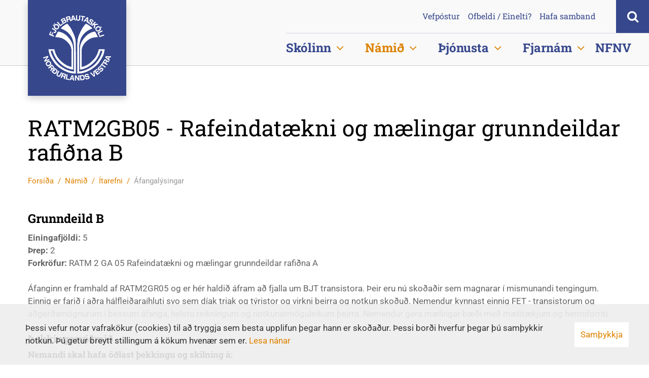

--- FILE ---
content_type: text/html; charset=UTF-8
request_url: https://www.fnv.is/is/namid/itarefni/afangalysingar/course/559af24f62933a24fe004650
body_size: 15739
content:
<!DOCTYPE html>
<!--
		Stefna ehf. - Moya Vefumsjónarkerfi
		- - - - - - - - - - - - - - - - - -
		http://www.moya.is - stefna@stefna.is

		Moya - útgáfa 1.16.2
		- - - - - - - - - - - - - - - - - -
-->
<html xmlns="http://www.w3.org/1999/xhtml" lang="is">
<head>
	<meta http-equiv="X-UA-Compatible" content="IE=edge">
	<meta name="viewport" content="width=device-width, initial-scale=1.0, maximum-scale=1.0">
	<meta name="theme-color" content="#36478c">
	<meta name="msapplication-navbutton-color" content="#36478c">
	<meta name="apple-mobile-web-app-capable" content="yes">
	<meta name="apple-mobile-web-app-status-bar-style" content="#36478c">
	<meta charset="UTF-8">
	<meta name="author" content="Fjölbrautaskóli Norðurlands vestra" >
	<meta name="generator" content="Moya 1.16.2" >
	<meta property="og:title" content="RATM2GB05 - Rafeindat&aelig;kni og m&aelig;lingar grunndeildar rafi&eth;na B">
	<meta property="og:image" content="https://www.fnv.is/static/themes/2016/images/og.png?v=1769063347">
	<meta property="og:url" content="https://www.fnv.is/is/namid/itarefni/afangalysingar/course/559af24f62933a24fe004650">
	<meta property="og:site_name" content="Fj&ouml;lbrautask&oacute;li Nor&eth;urlands vestra">
	<meta property="og:image:width" content="600">
	<meta property="og:image:height" content="400">
	<meta property="og:locale" content="is_IS">
	<meta property="og:type" content="article">

	<title>RATM2GB05 - Rafeindatækni og mælingar grunndeildar rafiðna B | Fjölbrautaskóli Norðurlands vestra</title>
	
	<link href="/static/themes/2016/theme.css?v=0a0fc3901a" rel="stylesheet" media="all" type="text/css"  />
	<link href="/is/feed" rel="alternate" type="application/rss+xml" title="RSS - Fréttir" >
	<link href="/favicon.ico" rel="icon" type="image/x-icon" >
	<link href="/favicon.ico" rel="shortcut icon" type="image/x-icon" >
	<link href="/_moya/less/cookie-consent.css?v=1769063347" media="screen" rel="stylesheet" type="text/css" >
		<!-- Facebook Pixel Code -->
	<script>
		! function(f, b, e, v, n, t, s){
			if (f.fbq) return;
			n = f.fbq = function()
			{ n.callMethod ? n.callMethod.apply(n, arguments) : n.queue.push(arguments) };
			if (!f._fbq) f._fbq = n;
			n.push = n;
			n.loaded = !0;
			n.version = '2.0';
			n.queue = [];
			t = b.createElement(e);
			t.async = !0;
			t.src = v;
			s = b.getElementsByTagName(e)[0];
			s.parentNode.insertBefore(t, s)
		}(window, document, 'script','https://connect.facebook.net/en_US/fbevents.js');
		fbq('init', '2763842310372598');
		fbq('track', 'PageView');
	</script>
	<noscript>
		<img height="1" width="1" style="display:none" src="https://www.facebook.com/?id=2763842310372598&ev=PageView&noscript=1" />
	</noscript>
	<!-- End Facebook Pixel Code -->
	<script type="text/javascript">
		(function(c,l,a,r,i,t,y){
			c[a]=c[a]||function(){(c[a].q=c[a].q||[]).push(arguments)};
			t=l.createElement(r);t.async=1;t.src="https://www.clarity.ms/tag/"+i;
			y=l.getElementsByTagName(r)[0];y.parentNode.insertBefore(t,y);
		})(window, document, "clarity", "script", "u4g4z1dzop");
	</script>
</head>
<body class="namskra hideright" data-static-version="1769063347">
	<a id="siteTop" class="hide">&nbsp;</a>

	<div id="fb-root"></div>
    <script>(function(d, s, id) {
            var js, fjs = d.getElementsByTagName(s)[0];
            if (d.getElementById(id)) return;
            js = d.createElement(s); js.id = id;
            js.src = "//connect.facebook.net/is_IS/sdk.js#xfbml=1&version=v2.0";
            fjs.parentNode.insertBefore(js, fjs);
        }(document, 'script', 'facebook-jssdk'));
    </script>

	<div id="page">

		
		<div id="pageContainer">
			<div id="header">
				<div class="contentWrap">
					<div class="logo">
						<a href="/is">
							<img alt="Fjölbrautaskóli Norðurlands vestra"
								 src="/static/themes/2016/images/logo.png?v=6a1bec472a"/>
						</a>
					</div>
					<div id="qn">
						<div class="wrap">
							<ul><!--
<li><a title="Upplýsingaskjár" href="/is/skolaskjar" target="_blank"><i class="fa fa-desktop"> </i><span class="sr-only">Upplýsingaskjár</span></a></li>
<li><a href="https://www.inna.is/" target="_blank"><img title="Inna" alt="Inna" src="/static/files/flytileidir/inna.png" /></a></li>
<li><a href="http://moodle.fnv.is/" target="_blank"><img title="Moodle" alt="Moodle" src="/static/files/flytileidir/moodle.png" /></a></li>
-->
<li><a title="Vefpóstur" href="https://portal.office.com/" target="_blank">Vefpóstur</a></li>
<li><a title="Tilkynna ofbeldi eða einelti" href="/is/thjonusta/studningur-i-nami/tilkynna-ofbeldi-eda-einelti">Ofbeldi / Einelti?</a></li>
<li><a title="Hafa samband" href="/is/skolinn/skolinn/hafa-samband">Hafa samband</a></li>
<!-- <li><a href="#">ENG</a></li> --></ul>						</div>
					</div>
				</div>
				<ul class="menu icons">
					<li class="searchToggle">
						<a href="#" id="searchToggle" aria-label="Opna leit">
							<i class="fa fa-search"></i>
							<i class="fa fa-close"></i>
						</a>
					</li>
				</ul>
				<div id="searchBox" role="search">
					<div class="box">
						<div class="wrap">
							<form id="searchForm" name="searchForm" method="get" action="/is/leit">
<div id="elm_q" class="elm_text elm"><label for="q" class="noscreen optional">Leita</label>

<span class="lmnt"><input type="text" name="q" id="q" value="" placeholder="Leita..." class="text searchQ"></span></div>
<div id="elm_submit" class="elm_submit elm">
<input type="submit" id="searchSubmit" value="Leita"></div></form>						</div>
					</div>
				</div>
				<div id="mainmenu">
					<div class="contentWrap">
						<ul class="menu mmLevel1 " id="mmm-5"><li class="ele-skolinn si level1 children first ord-1"><a href="/is/skolinn"><span>Sk&oacute;linn</span></a><ul class="menu mmLevel2 " id="mmm-12"><li class="ele-skolanamskra si level2 children first ord-1"><a href="/is/skolinn/skolanamskra"><span>Sk&oacute;lan&aacute;mskr&aacute;</span></a><ul class="menu mmLevel3 " id="mmm-14"><li class="ele-skipurit-saga-og-syn-skolans si level3 first ord-1"><a href="/is/skolinn/skolanamskra/skipurit-saga-og-syn-skolans"><span>Skipurit, saga og s&yacute;n sk&oacute;lans</span></a></li><li class="ele-stefna-markmid-og-aaetlanir si level3 children goto ord-2"><a href="/is/skolinn/skolanamskra/stefna-markmid-og-aaetlanir"><span>Stefna, markmi&eth; og &aacute;&aelig;tlanir</span></a><ul class="menu mmLevel4 " id="mmm-180"><li class="ele-skolastefna si level4 first ord-1"><a href="/is/skolinn/skolanamskra/stefna-markmid-og-aaetlanir/skolastefna"><span>Sk&oacute;lastefna</span></a></li><li class="ele-kennslufraedileg-stefna si level4 ord-2"><a href="/is/skolinn/skolanamskra/stefna-markmid-og-aaetlanir/kennslufraedileg-stefna"><span>Kennslufr&aelig;&eth;ileg stefna</span></a></li><li class="ele-starfsmannastefna si level4 ord-3"><a href="/is/skolinn/skolanamskra/stefna-markmid-og-aaetlanir/starfsmannastefna"><span>Starfsmannastefna</span></a></li><li class="ele-aaetlun-gegn-einelti si level4 ord-4"><a href="/is/skolinn/skolanamskra/stefna-markmid-og-aaetlanir/aaetlun-gegn-einelti"><span>&Aacute;&aelig;tlun gegn einelti, kynfer&eth;islegri &aacute;reitni og ofbeldi</span></a></li><li class="ele-jafnrettisaaetlun si level4 ord-5"><a href="/is/skolinn/skolanamskra/stefna-markmid-og-aaetlanir/jafnrettisaaetlun"><span>Jafnr&eacute;ttis&aacute;&aelig;tlun</span></a></li><li class="ele-gaedastefna si level4 ord-6"><a href="/is/skolinn/skolanamskra/stefna-markmid-og-aaetlanir/gaedastefna"><span>G&aelig;&eth;astefna</span></a></li><li class="ele-forvarnarstefna si level4 ord-7"><a href="/is/skolinn/skolanamskra/stefna-markmid-og-aaetlanir/forvarnarstefna"><span>Forvarnarstefna</span></a></li><li class="ele-heilsustefna si level4 ord-8"><a href="/is/skolinn/skolanamskra/stefna-markmid-og-aaetlanir/heilsustefna"><span>Heilsustefna</span></a></li><li class="ele-stefna-um-althjodlegt-samstarf si level4 ord-9"><a href="/is/skolinn/skolanamskra/stefna-markmid-og-aaetlanir/stefna-um-althjodlegt-samstarf"><span>Stefna um al&thorn;j&oacute;&eth;legt samstarf</span></a></li><li class="ele-umhverfisstefna si level4 ord-10"><a href="/is/skolinn/skolanamskra/stefna-markmid-og-aaetlanir/umhverfisstefna"><span>Umhverfisstefna</span></a></li><li class="ele-loftslagsstefna si level4 children ord-11"><a href="/is/skolinn/skolanamskra/stefna-markmid-og-aaetlanir/loftslagsstefna"><span>Loftslagsstefna</span></a><ul class="menu mmLevel5 " id="mmm-259"><li class="ele-adgerdaaaetlun-i-loftslagsmalum si level5 first last ord-1"><a href="/static/files/skolanamskra/adgerdaaaetlun-i-loftslagsmalum.pdf" target="_blank"><span>A&eth;ger&eth;a&aacute;&aelig;tlun &iacute; loftslagsm&aacute;lum</span></a></li></ul></li><li class="ele-vidbrogd-vid-afollum si level4 ord-12"><a href="/is/skolinn/skolanamskra/stefna-markmid-og-aaetlanir/vidbrogd-vid-afollum"><span>Vi&eth;br&ouml;g&eth; vi&eth; &aacute;f&ouml;llum</span></a></li><li class="ele-launastefna si level4 ord-13"><a href="/is/skolinn/skolanamskra/stefna-markmid-og-aaetlanir/launastefna"><span>Launastefna</span></a></li><li class="ele-jafnlaunastefna-fjolbrautaskola-nordurlands-vestra si level4 last ord-14"><a href="/is/skolinn/skolanamskra/stefna-markmid-og-aaetlanir/jafnlaunastefna-fjolbrautaskola-nordurlands-vestra"><span>Jafnlaunastefna</span></a></li></ul></li><li class="ele-umgjord-skolastarfsins-og-skipulag-kennslu si level3 ord-3"><a href="/is/skolinn/skolanamskra/umgjord-skolastarfsins-og-skipulag-kennslu"><span>Umgj&ouml;r&eth; sk&oacute;lastarfsins og skipulag kennslu</span></a></li><li class="ele-adbunadur-studningur-og-thjonusta-vid-nemendur si level3 ord-4"><a href="/is/skolinn/skolanamskra/adbunadur-studningur-og-thjonusta-vid-nemendur"><span>A&eth;b&uacute;na&eth;ur, stu&eth;ningur og &thorn;j&oacute;nusta vi&eth; nemendur</span></a></li><li class="ele-skolareglur si level3 children ord-5"><a href="/is/skolinn/skolanamskra/skolareglur"><span>Sk&oacute;lareglur</span></a><ul class="menu mmLevel4 " id="mmm-303"><li class="ele-skolareglur si level4 first ord-1"><a href="/is/skolinn/skolanamskra/skolareglur/skolareglur"><span>Sk&oacute;lareglur</span></a></li><li class="ele-skolasoknarreglur si level4 ord-2"><a href="/is/skolinn/skolanamskra/skolareglur/skolasoknarreglur"><span>Sk&oacute;las&oacute;knarreglur</span></a></li><li class="ele-reglur-um-namsmat si level4 ord-3"><a href="/is/skolinn/skolanamskra/skolareglur/reglur-um-namsmat"><span>Reglur um n&aacute;msmat</span></a></li><li class="ele-verklag-um-vordur si level4 ord-4"><a href="/is/skolinn/skolanamskra/skolareglur/verklag-um-vordur"><span>Verklag um v&ouml;r&eth;ur</span></a></li><li class="ele-stoduprof-i-tungumalum si level4 ord-5"><a href="/is/skolinn/skolanamskra/skolareglur/stoduprof-i-tungumalum"><span>St&ouml;&eth;upr&oacute;f &iacute; tungum&aacute;lum</span></a></li><li class="ele-brautskraningarreglur si level4 ord-6"><a href="/is/skolinn/skolanamskra/skolareglur/brautskraningarreglur"><span>Brautskr&aacute;ningarreglur</span></a></li><li class="ele-verklagsreglur-vegna-beidna-um-undanthagu-fra-nami-i-einstokum-namsgreinum si level4 ord-7"><a href="/is/skolinn/skolanamskra/skolareglur/verklagsreglur-vegna-beidna-um-undanthagu-fra-nami-i-einstokum-namsgreinum"><span>Verklagsreglur vegna bei&eth;na um undan&thorn;&aacute;gu fr&aacute; n&aacute;mi &iacute; einst&ouml;kum n&aacute;msgreinum</span></a></li><li class="ele-verklagsreglur-i-kennslustundum si level4 ord-8"><a href="/is/skolinn/skolanamskra/skolareglur/verklagsreglur-i-kennslustundum"><span>Verklagsreglur &iacute; kennslustundum</span></a></li><li class="ele-reglur-um-umgengni-i-tolvustofum si level4 ord-9"><a href="/is/skolinn/skolanamskra/skolareglur/reglur-um-umgengni-i-tolvustofum"><span>Reglur um umgengni &iacute; t&ouml;lvustofum</span></a></li><li class="ele-reglur-um-notkun-a-skolaneti-fnv si level4 ord-10"><a href="/is/skolinn/skolanamskra/skolareglur/reglur-um-notkun-a-skolaneti-fnv"><span>Reglur um notkun &aacute; sk&oacute;laneti FNV</span></a></li><li class="ele-reglur-um-samkomuhald-a-vegum-skolans si level4 ord-11"><a href="/is/skolinn/skolanamskra/skolareglur/reglur-um-samkomuhald-a-vegum-skolans"><span>Reglur um samkomuhald &aacute; vegum sk&oacute;lans</span></a></li><li class="ele-reglur-um-ferdalog-nemenda-a-vegum-skolans si level4 ord-12"><a href="/is/skolinn/skolanamskra/skolareglur/reglur-um-ferdalog-nemenda-a-vegum-skolans"><span>Reglur um fer&eth;al&ouml;g nemenda &aacute; vegum sk&oacute;lans</span></a></li><li class="ele-reglur-um-ferdalog-brautskraningarnema si level4 ord-13"><a href="/is/skolinn/skolanamskra/skolareglur/reglur-um-ferdalog-brautskraningarnema"><span>Reglur um fer&eth;al&ouml;g brautskr&aacute;ningarnema</span></a></li><li class="ele-reglur-um-rafraena-voktun-i-husnaedi-og-a-lodum-fnv si level4 ord-14"><a href="/is/skolinn/skolanamskra/skolareglur/reglur-um-rafraena-voktun-i-husnaedi-og-a-lodum-fnv"><span>Reglur um rafr&aelig;na v&ouml;ktun &iacute; h&uacute;sn&aelig;&eth;i og &aacute; l&oacute;&eth;um FNV</span></a></li><li class="ele-heimavistarreglur si level4 ord-15"><a href="/is/skolinn/skolanamskra/skolareglur/heimavistarreglur"><span>Heimavistarreglur</span></a></li><li class="ele-reglur-um-nam-grunnskolanema-vid-fnv si level4 ord-16"><a href="/is/skolinn/skolanamskra/skolareglur/reglur-um-nam-grunnskolanema-vid-fnv"><span>Reglur um n&aacute;m grunnsk&oacute;lanema vi&eth; FNV</span></a></li><li class="ele-reglur-um-nemendur-i-dreifnami-vid-fnv si level4 ord-17"><a href="/is/skolinn/skolanamskra/skolareglur/reglur-um-nemendur-i-dreifnami-vid-fnv"><span>Reglur um nemendur &iacute; dreifn&aacute;mi vi&eth; FNV</span></a></li><li class="ele-reglur-um-fjarnam-vid-fnv si level4 ord-18"><a href="/is/skolinn/skolanamskra/skolareglur/reglur-um-fjarnam-vid-fnv"><span>Reglur um fjarn&aacute;m vi&eth; FNV</span></a></li><li class="ele-sidareglur-starfsfolks-fnv si level4 last ord-19"><a href="/is/skolinn/skolanamskra/skolareglur/sidareglur-starfsfolks-fnv"><span>Si&eth;areglur starfsf&oacute;lks FNV</span></a></li></ul></li><li class="ele-bodleidir-athugasemda si level3 ord-6"><a href="/is/skolinn/skolanamskra/bodleidir-athugasemda"><span>Bo&eth;lei&eth;ir athugasemda</span></a></li><li class="ele-husnaedi-og-starfsfolk-skolans si level3 last ord-7"><a href="/is/skolinn/skolanamskra/husnaedi-og-starfsfolk-skolans"><span>H&uacute;sn&aelig;&eth;i og starfsf&oacute;lk sk&oacute;lans</span></a></li></ul></li><li class="ele-skolinn si level2 children ord-2"><a href="/is/skolinn/skolinn"><span>Sk&oacute;linn</span></a><ul class="menu mmLevel3 " id="mmm-13"><li class="ele-hafa-samband si level3 first ord-1"><a href="/is/skolinn/skolinn/hafa-samband"><span>Hafa samband</span></a></li><li class="ele-erlent-samstarf si level3 ord-2"><a href="/is/skolinn/skolinn/erlent-samstarf"><span>Erlent samstarf</span></a></li><li class="ele-gjaldskra si level3 ord-3"><a href="/is/skolinn/skolinn/gjaldskra"><span>Gjaldskr&aacute;</span></a></li><li class="ele-nefndir-og-rad si level3 ord-4"><a href="/is/skolinn/skolinn/nefndir-og-rad"><span>Nefndir og r&aacute;&eth;</span></a></li><li class="ele-skipurit-fnv si level3 ord-5"><a href="/is/skolinn/skolinn/skipurit-fnv"><span>Skipurit FNV</span></a></li><li class="ele-skoladagatal si level3 ord-6"><a href="/static/files/skolanamskra/skoladagatal-2025-2026.pdf" target="_blank"><span>Sk&oacute;ladagatal</span></a></li><li class="ele-skolanefnd si level3 children ord-7"><a href="/is/skolinn/skolinn/skolanefnd"><span>Sk&oacute;lanefnd</span></a><ul class="menu mmLevel4 " id="mmm-18"><li class="ele-fundargerdir si level4 first last ord-1"><a href="/is/skolinn/skolinn/skolanefnd/fundargerdir"><span>Fundarger&eth;ir</span></a></li></ul></li><li class="ele-starfsfolk si level3 ord-8"><a href="/is/skolinn/skolinn/starfsfolk"><span>Starfsf&oacute;lk</span></a></li><li class="ele-personuverndaryfirlysing si level3 last ord-9"><a href="/is/skolinn/skolinn/personuverndaryfirlysing"><span>Pers&oacute;nuverndaryfirl&yacute;sing</span></a></li></ul></li><li class="ele-utgefid-efni si level2 children ord-3"><a href="/is/skolinn/utgefid-efni"><span>&Uacute;tgefi&eth; efni</span></a><ul class="menu mmLevel3 " id="mmm-23"><li class="ele-frettir si level3 first ord-1"><a href="/is/skolinn/utgefid-efni/frettir"><span>Fr&eacute;ttir</span></a></li><li class="ele-skolakynning si level3 ord-2"><a href="/static/files/Annad/framhaldsskolakynning-jan-2025-pdf.pdf" target="_blank"><span>Sk&oacute;lakynning</span></a></li><li class="ele-heilsustefna-fnv si level3 ord-3"><a href="/is/skolinn/utgefid-efni/heilsustefna-fnv"><span>Heilsustefna FNV</span></a></li><li class="ele-myndir si level3 ord-4"><a href="/is/skolinn/utgefid-efni/myndir"><span>Myndir</span></a></li><li class="ele-skyrslur-um-skolastarfid si level3 ord-5"><a href="/is/skolinn/utgefid-efni/skyrslur-um-skolastarfid"><span>Sk&yacute;rslur um sk&oacute;lastarfi&eth;</span></a></li><li class="ele-ryni-stjornenda si level3 ord-6"><a href="/is/skolinn/utgefid-efni/ryni-stjornenda"><span>R&yacute;ni stj&oacute;rnenda</span></a></li><li class="ele-vafrakokustefna si level3 ord-7"><a href="/is/skolinn/utgefid-efni/vafrakokustefna"><span>Vafrak&ouml;kustefna</span></a></li><li class="ele-vidbragdsaaetlun-fnv si level3 ord-8"><a href="/static/files/skolanamskra/vidbragdsaaetlun-fnv-2.0.pdf" target="_blank"><span>Vi&eth;brag&eth;s&aacute;&aelig;tlun FNV</span></a></li><li class="ele-vidbragdsleidbeiningar-varnir-gegn-syklum si level3 ord-9"><a href="/static/files/skolanamskra/fnv-vidbragdsleidbeiningar_syklar-2.0.pdf" target="_blank"><span>S&yacute;klavarnir -vi&eth;brag&eth;slei&eth;beiningar</span></a></li><li class="ele-oryggishandbok si level3 last ord-10"><a href="/static/files/skolanamskra/oryggishandbok-24.02.20.pdf" target="_blank"><span>&Ouml;ryggishandb&oacute;k</span></a></li></ul></li><li class="ele-foreldrafelag si level2 children last ord-4"><a href="/is/skolinn/foreldrafelag"><span>Foreldrar og forr&aacute;&eth;amenn</span></a><ul class="menu mmLevel3 " id="mmm-28"><li class="ele-stjorn-foreldrafelags si level3 first last ord-1"><a href="/is/skolinn/foreldrafelag/stjorn-foreldrafelags"><span>Stj&oacute;rn foreldraf&eacute;lags</span></a></li></ul></li></ul></li><li class="ele-namid si level1 selectedLevel1 children ord-2"><a href="/is/namid"><span>N&aacute;mi&eth;</span></a><ul class="menu mmLevel2 " id="mmm-31"><li class="ele-namsbrautir-til-studentsprofs si level2 children first ord-1"><a href="/is/namid/namsbrautir-til-studentsprofs"><span>St&uacute;dentsbrautir</span></a><ul class="menu mmLevel3 " id="mmm-131"><li class="ele-felagsvisindabraut si level3 children first ord-1"><a href="/is/namid/namsbrautir-til-studentsprofs/felagsvisindabraut"><span>F&eacute;lagsv&iacute;sindabraut</span></a><ul class="menu mmLevel4 " id="mmm-133"><li class="ele-felagsvisindabraut-skipting-a-annir si level4 first last ord-1"><a href="/is/namid/namsbrautir-til-studentsprofs/felagsvisindabraut/felagsvisindabraut-skipting-a-annir"><span>F&eacute;lagsv&iacute;sindabraut - Skipting &aacute; annir</span></a></li></ul></li><li class="ele-fjolgreinabraut si level3 children ord-2"><a href="/is/namid/namsbrautir-til-studentsprofs/fjolgreinabraut"><span>Fj&ouml;lgreinabraut</span></a><ul class="menu mmLevel4 " id="mmm-134"><li class="ele-fjolgreinabraut-skipting-a-annir si level4 first last ord-1"><a href="/is/namid/namsbrautir-til-studentsprofs/fjolgreinabraut/fjolgreinabraut-skipting-a-annir"><span>Fj&ouml;lgreinabraut - Skipting &aacute; annir</span></a></li></ul></li><li class="ele-hestabraut si level3 ord-3"><a href="/is/namid/namsbrautir-til-studentsprofs/hestabraut"><span>Hestabraut</span></a></li><li class="ele-kvikmyndagerdarbraut si level3 children ord-4"><a href="/is/namid/namsbrautir-til-studentsprofs/kvikmyndagerdarbraut"><span>Kvikmyndager&eth;arbraut</span></a><ul class="menu mmLevel4 " id="mmm-380"><li class="ele-kvikmyndagerdarbraut-skipting-a-annir si level4 first last ord-1"><a href="/is/namid/namsbrautir-til-studentsprofs/kvikmyndagerdarbraut/kvikmyndagerdarbraut-skipting-a-annir"><span>Kvikmyndager&eth;arbraut - Skipting &aacute; annir</span></a></li></ul></li><li class="ele-natturuvisindabraut si level3 children ord-5"><a href="/is/namid/namsbrautir-til-studentsprofs/natturuvisindabraut"><span>N&aacute;tt&uacute;ruv&iacute;sindabraut</span></a><ul class="menu mmLevel4 " id="mmm-132"><li class="ele-natturuvisindabraut-skipting-a-annir si level4 first last ord-1"><a href="/is/namid/namsbrautir-til-studentsprofs/natturuvisindabraut/natturuvisindabraut-skipting-a-annir"><span>N&aacute;tt&uacute;ruv&iacute;sindabraut - Skipting &aacute; annir</span></a></li></ul></li><li class="ele-studentsbraut-starfsnams si level3 ord-6"><a href="/is/namid/namsbrautir-til-studentsprofs/studentsbraut-starfsnams"><span>St&uacute;dentsbraut starfsn&aacute;ms</span></a></li><li class="ele-taeknistudent si level3 ord-7"><a href="/is/namid/namsbrautir-til-studentsprofs/taeknistudent"><span>T&aelig;knist&uacute;dent</span></a></li><li class="ele-studentsbrautir-eldri-namskrar si level3 last ord-8"><a href="/static/files/skolanamskra/studentsbrautir-gamlar.pdf" target="_blank"><span>St&uacute;dentsbrautir eldri n&aacute;mskr&aacute;r</span></a></li></ul></li><li class="ele-grunndeildir-og-idnnamsbrautir si level2 children ord-2"><a href="/is/namid/grunndeildir-og-idnnamsbrautir"><span>I&eth;nn&aacute;msbrautir</span></a><ul class="menu mmLevel3 " id="mmm-40"><li class="ele-bifvelavirkjun si level3 first ord-1"><a href="/is/namid/grunndeildir-og-idnnamsbrautir/bifvelavirkjun"><span>Bifv&eacute;lavirkjun</span></a></li><li class="ele-husasmidi si level3 children ord-2"><a href="/is/namid/grunndeildir-og-idnnamsbrautir/husasmidi"><span>H&uacute;sasm&iacute;&eth;i</span></a><ul class="menu mmLevel4 " id="mmm-173"><li class="ele-husasmidabraut-skipting-a-annir si level4 first ord-1"><a href="/is/namid/grunndeildir-og-idnnamsbrautir/husasmidi/husasmidabraut-skipting-a-annir"><span>H&uacute;sasm&iacute;&eth;abraut - Skipting &aacute; annir</span></a></li><li class="ele-husasmidi-eldri si level4 last ord-2"><a href="/is/namid/grunndeildir-og-idnnamsbrautir/husasmidi/husasmidi-eldri"><span>H&uacute;sasm&iacute;&eth;i (Eldri n&aacute;mskr&aacute;)</span></a></li></ul></li><li class="ele-rafvirkjun si level3 children ord-3"><a href="/is/namid/grunndeildir-og-idnnamsbrautir/rafvirkjun"><span>Rafvirkjun</span></a><ul class="menu mmLevel4 " id="mmm-174"><li class="ele-rafvirkjun-skipting-sergreina-a-annir si level4 first ord-1"><a href="/is/namid/grunndeildir-og-idnnamsbrautir/rafvirkjun/rafvirkjun-skipting-sergreina-a-annir"><span>Rafvirkjun - Skipting s&eacute;rgreina &aacute; annir</span></a></li><li class="ele-rafvirkjun-eldri si level4 last ord-2"><a href="/is/namid/grunndeildir-og-idnnamsbrautir/rafvirkjun/rafvirkjun-eldri"><span>Rafvirkjun (Eldri n&aacute;mskr&aacute;)</span></a></li></ul></li><li class="ele-rafvirkjun-vidbot-vid-4-stig-velstjornar si level3 ord-4"><a href="/is/namid/grunndeildir-og-idnnamsbrautir/rafvirkjun-vidbot-vid-4-stig-velstjornar"><span>Rafvirkjun - vi&eth;b&oacute;t vi&eth; 4. stig v&eacute;lstj&oacute;rnar</span></a></li><li class="ele-taeknistudent si level3 ord-5"><a href="/is/namid/grunndeildir-og-idnnamsbrautir/taeknistudent"><span>T&aelig;knist&uacute;dent</span></a></li><li class="ele-velvirkjun si level3 children ord-6"><a href="/is/namid/grunndeildir-og-idnnamsbrautir/velvirkjun"><span>V&eacute;lvirkjun</span></a><ul class="menu mmLevel4 " id="mmm-272"><li class="ele-velvirkjun-skipting-greina-a-annir si level4 first last ord-1"><a href="/is/namid/grunndeildir-og-idnnamsbrautir/velvirkjun/velvirkjun-skipting-greina-a-annir"><span>V&eacute;lvirkjun - Skipting greina &aacute; annir</span></a></li></ul></li><li class="ele-meistaranam-idngreina si level3 last ord-7"><a href="/is/namid/grunndeildir-og-idnnamsbrautir/meistaranam-idngreina"><span>Meistaran&aacute;m i&eth;ngreina</span></a></li></ul></li><li class="ele-starfsnamsbrautir si level2 children ord-3"><a href="/is/namid/starfsnamsbrautir"><span>Starfsn&aacute;msbrautir</span></a><ul class="menu mmLevel3 " id="mmm-50"><li class="ele-hestalidabraut si level3 first ord-1"><a href="/is/namid/starfsnamsbrautir/hestalidabraut"><span>Hestali&eth;abraut</span></a></li><li class="ele-kvikmyndabraut si level3 children ord-2"><a href="/is/namid/starfsnamsbrautir/kvikmyndabraut"><span>Kvikmyndabraut</span></a><ul class="menu mmLevel4 " id="mmm-159"><li class="ele-kvikmyndabraut-skipting-a-annir si level4 first last ord-1"><a href="/is/namid/starfsnamsbrautir/kvikmyndabraut/kvikmyndabraut-skipting-a-annir"><span>Kvikmyndabraut - Skipting &aacute; annir</span></a></li></ul></li><li class="ele-matvaelaidn si level3 ord-3"><a href="/is/namid/starfsnamsbrautir/matvaelaidn"><span>Matv&aelig;lai&eth;n</span></a></li><li class="ele-sjukralidabraut si level3 ord-4"><a href="/is/namid/starfsnamsbrautir/sjukralidabraut"><span>Sj&uacute;krali&eth;abraut</span></a></li><li class="ele-sjukralidabru si level3 ord-5"><a href="/is/namid/starfsnamsbrautir/sjukralidabru"><span>Sj&uacute;krali&eth;abr&uacute;</span></a></li><li class="ele-velstjornarbraut-a si level3 ord-6"><a href="/is/namid/starfsnamsbrautir/velstjornarbraut-a"><span>V&eacute;lstj&oacute;rnarbraut A</span></a></li><li class="ele-velstjornarbraut-b si level3 children ord-7"><a href="/is/namid/starfsnamsbrautir/velstjornarbraut-b"><span>V&eacute;lstj&oacute;rnarbraut B</span></a><ul class="menu mmLevel4 " id="mmm-273"><li class="ele-velstjornarbraut-b-skipting-greina-a-annir si level4 first last ord-1"><a href="/is/namid/starfsnamsbrautir/velstjornarbraut-b/velstjornarbraut-b-skipting-greina-a-annir"><span>V&eacute;lstj&oacute;rnarbraut B - Skipting greina &aacute; annir</span></a></li></ul></li><li class="ele-studentsbraut-starfsnams si level3 last ord-8"><a href="/is/namid/starfsnamsbrautir/studentsbraut-starfsnams"><span>St&uacute;dentsbraut starfsn&aacute;ms</span></a></li></ul></li><li class="ele-itarefni si level2 selectedLevel2 children ord-4"><a href="/is/namid/itarefni"><span>&Iacute;tarefni</span></a><ul class="menu mmLevel3 " id="mmm-59"><li class="ele-afangalysingar si level3 selectedLevel3 children first active ord-1"><a href="/is/namid/itarefni/afangalysingar"><span>&Aacute;fangal&yacute;singar</span></a><ul class="menu mmLevel4 " id="mmm-60"><li class="ele-afangalysingar-gomul-namskra si level4 first last ord-1"><a href="/static/files/skolanamskra/afangalysingar-gamlar.pdf" target="_blank"><span>&Aacute;fangal&yacute;singar (g&ouml;mul n&aacute;mskr&aacute;)</span></a></li></ul></li><li class="ele-bokalisti si level3 ord-2"><a href="/is/namid/itarefni/bokalisti"><span>B&oacute;kalisti dagsk&oacute;la vor&ouml;nn 2026</span></a></li><li class="ele-minnispunktar-fyrir-nemendur-a-hestabraut si level3 ord-3"><a href="/is/namid/itarefni/minnispunktar-fyrir-nemendur-a-hestabraut"><span>Hestabraut-Uppl&yacute;singar</span></a></li><li class="ele-inntokuskilyrdi si level3 ord-4"><a href="/is/namid/itarefni/inntokuskilyrdi"><span>Innt&ouml;kuskilyr&eth;i</span></a></li><li class="ele-rafraen-ferilbok-skraning si level3 ord-5"><a href="/is/namid/itarefni/rafraen-ferilbok-skraning"><span>Rafr&aelig;n ferilb&oacute;k - skr&aacute;ning</span></a></li><li class="ele-skraning-til-brautskraningar si level3 ord-6"><a href="/is/namid/itarefni/skraning-til-brautskraningar"><span>Skr&aacute;ning til brautskr&aacute;ningar</span></a></li><li class="ele-toflubreytingar si level3 ord-7"><a href="/is/namid/itarefni/toflubreytingar"><span>T&ouml;flubreytingar</span></a></li><li class="ele-umsokn-um-skolavist si level3 last ord-8"><a href="https://www.menntagatt.is/innritun/" target="_blank"><span>Ums&oacute;kn um sk&oacute;lavist</span></a></li></ul></li><li class="ele-ithrottaakademia si level2 children goto ord-5"><a href="/is/namid/ithrottaakademia"><span>&Iacute;&thorn;r&oacute;ttaakadem&iacute;a</span></a><ul class="menu mmLevel3 " id="mmm-163"><li class="ele-ithrottaakademia-fnv-og-umft si level3 first last ord-1"><a href="/is/namid/ithrottaakademia/ithrottaakademia-fnv-og-umft"><span>&Iacute;&thorn;r&oacute;ttaakadem&iacute;a FNV og U.M.F.T.</span></a></li></ul></li><li class="ele-starfsbraut si level2 children goto ord-6"><a href="/is/namid/starfsbraut"><span>Starfsbraut</span></a><ul class="menu mmLevel3 " id="mmm-168"><li class="ele-starfsbraut si level3 first last ord-1"><a href="/is/namid/starfsbraut/starfsbraut"><span>Starfsbraut</span></a></li></ul></li><li class="ele-dreifnam si level2 children goto ord-7"><a href="/is/namid/dreifnam"><span>Dreifn&aacute;m</span></a><ul class="menu mmLevel3 " id="mmm-89"><li class="ele-namsfyrirkomulag si level3 first ord-1"><a href="/is/namid/dreifnam/namsfyrirkomulag"><span>N&aacute;msfyrirkomulag</span></a></li><li class="ele-umsokn-fyrir-dreifnema si level3 last ord-2"><a href="https://www.menntagatt.is/innritun/" target="_blank"><span>Ums&oacute;kn fyrir dreifnema</span></a></li></ul></li><li class="ele-helgarnam-i-idngreinum si level2 children last goto ord-8"><a href="/is/namid/helgarnam-i-idngreinum"><span>Helgarn&aacute;m &iacute; i&eth;ngreinum</span></a><ul class="menu mmLevel3 " id="mmm-243"><li class="ele-helgarnam-i-idngreinum si level3 first ord-1"><a href="/is/namid/helgarnam-i-idngreinum/helgarnam-i-idngreinum"><span>Helgarn&aacute;m &iacute; i&eth;ngreinum</span></a></li><li class="ele-husasmidi si level3 ord-2"><a href="/is/namid/helgarnam-i-idngreinum/husasmidi"><span>H&uacute;sasm&iacute;&eth;i</span></a></li><li class="ele-rafvirkjun si level3 last ord-3"><a href="/is/namid/helgarnam-i-idngreinum/rafvirkjun"><span>Rafvirkjun</span></a></li></ul></li></ul></li><li class="ele-thjonusta si level1 children ord-3"><a href="/is/thjonusta"><span>&THORN;j&oacute;nusta</span></a><ul class="menu mmLevel2 " id="mmm-68"><li class="ele-studningur-i-nami si level2 children first ord-1"><a href="/is/thjonusta/studningur-i-nami"><span>Nemenda&thorn;j&oacute;nusta FNV</span></a><ul class="menu mmLevel3 " id="mmm-69"><li class="ele-farsaeldarthjonusta si level3 first ord-1"><a href="/is/thjonusta/studningur-i-nami/farsaeldarthjonusta"><span>Fars&aelig;ldar&thorn;j&oacute;nusta</span></a></li><li class="ele-felagsradgjafi si level3 ord-2"><a href="/is/thjonusta/studningur-i-nami/felagsradgjafi"><span>F&eacute;lagsr&aacute;&eth;gjafi</span></a></li><li class="ele-namsradgjafi si level3 ord-3"><a href="/is/thjonusta/studningur-i-nami/namsradgjafi"><span>N&aacute;msr&aacute;&eth;gjafi</span></a></li><li class="ele-skolahjukrunarfraedingur si level3 ord-4"><a href="/is/thjonusta/studningur-i-nami/skolahjukrunarfraedingur"><span>Sk&oacute;lahj&uacute;krunarfr&aelig;&eth;ingur</span></a></li><li class="ele-vinnustofur si level3 ord-5"><a href="/is/thjonusta/studningur-i-nami/vinnustofur"><span>Vinnustofur</span></a></li><li class="ele-mottokuaaetlun-fyrir-nemendur-med-annad-modurmal-en-islensku si level3 ord-6"><a href="/is/thjonusta/studningur-i-nami/mottokuaaetlun-fyrir-nemendur-med-annad-modurmal-en-islensku"><span>M&oacute;tt&ouml;ku&aacute;&aelig;tlun fyrir nemendur me&eth; anna&eth; m&oacute;&eth;urm&aacute;l en &iacute;slensku</span></a></li><li class="ele-mat-a-nami si level3 ord-7"><a href="/is/thjonusta/studningur-i-nami/mat-a-nami"><span>Mat &aacute; n&aacute;mi</span></a></li><li class="ele-gagnlegt-efni si level3 ord-8"><a href="/is/thjonusta/studningur-i-nami/gagnlegt-efni"><span>Gagnlegt efni</span></a></li><li class="ele-hvernig-lidur-ther si level3 ord-9"><a href="/is/thjonusta/studningur-i-nami/hvernig-lidur-ther"><span>Hvernig l&iacute;&eth;ur &thorn;&eacute;r?</span></a></li><li class="ele-tilkynna-ofbeldi-eda-einelti si level3 ord-10"><a href="/is/thjonusta/studningur-i-nami/tilkynna-ofbeldi-eda-einelti"><span>Tilkynna ofbeldi e&eth;a einelti</span></a></li><li class="ele-handbok si level3 last ord-11"><a href="https://sites.google.com/view/fnv-handbok" target="_blank"><span>Handb&oacute;k</span></a></li></ul></li><li class="ele-adstada-i-skolanum si level2 children ord-2"><a href="/is/thjonusta/adstada-i-skolanum"><span>A&eth;sta&eth;a &iacute; sk&oacute;lanum</span></a><ul class="menu mmLevel3 " id="mmm-73"><li class="ele-adstada-fyrir-hestabraut si level3 first ord-1"><a href="/is/thjonusta/adstada-i-skolanum/adstada-fyrir-hestabraut"><span>A&eth;sta&eth;a fyrir hestabraut</span></a></li><li class="ele-bokasafn si level3 ord-2"><a href="/is/thjonusta/adstada-i-skolanum/bokasafn"><span>B&oacute;kasafn</span></a></li><li class="ele-motuneyti si level3 ord-3"><a href="/is/thjonusta/adstada-i-skolanum/motuneyti"><span>M&ouml;tuneyti</span></a></li><li class="ele-tolvuthjonusta si level3 children ord-4"><a href="/is/thjonusta/adstada-i-skolanum/tolvuthjonusta"><span>T&ouml;lvu&thorn;j&oacute;nusta</span></a><ul class="menu mmLevel4 " id="mmm-75"><li class="ele-faersla-i-menntasky si level4 children first ord-1"><a href="/is/thjonusta/adstada-i-skolanum/tolvuthjonusta/faersla-i-menntasky"><span>F&aelig;rsla &iacute; Menntask&yacute;</span></a><ul class="menu mmLevel5 " id="mmm-262"><li class="ele-office-virkar-ekki si level5 first ord-1"><a href="/static/files/handbaekur/Menntasky/office-virkar-ekki.pdf" target="_blank"><span>Office virkar ekki</span></a></li><li class="ele-vista-skjol-i-onedrive si level5 last ord-2"><a href="/static/files/handbaekur/Menntasky/vista-skjol-i-onedrive.pdf" target="_blank"><span>Vista skj&ouml;l &iacute; OneDrive</span></a></li></ul></li><li class="ele-innskraning-a-innu si level4 ord-2"><a href="/is/thjonusta/adstada-i-skolanum/tolvuthjonusta/innskraning-a-innu"><span>Innskr&aacute;ning &aacute; Innu</span></a></li><li class="ele-tveggja-thatta-audkenning-med-sima si level4 ord-3"><a href="/is/thjonusta/adstada-i-skolanum/tolvuthjonusta/tveggja-thatta-audkenning-med-sima"><span>Tveggja &thorn;&aacute;tta au&eth;kenning me&eth; s&iacute;ma</span></a></li><li class="ele-office365-innskraning si level4 ord-4"><a href="/is/thjonusta/adstada-i-skolanum/tolvuthjonusta/office365-innskraning"><span>Office365 innskr&aacute;ning</span></a></li><li class="ele-tynt-lykilord si level4 ord-5"><a href="/is/thjonusta/adstada-i-skolanum/tolvuthjonusta/tynt-lykilord"><span>T&yacute;nt lykilor&eth;</span></a></li><li class="ele-office365-leidbeiningar si level4 ord-6"><a href="/static/files/handbaekur/o365-leidbeiningar-fnv-.pdf" target="_blank"><span>Office365 lei&eth;beiningar</span></a></li><li class="ele-snara-i-fjarkennslu si level4 ord-7"><a href="/is/thjonusta/adstada-i-skolanum/tolvuthjonusta/snara-i-fjarkennslu"><span>Snara &iacute; fjarkennslu</span></a></li><li class="ele-leidbeiningar-fyrir-lockdown-browser si level4 last ord-8"><a href="/is/thjonusta/adstada-i-skolanum/tolvuthjonusta/leidbeiningar-fyrir-lockdown-browser"><span>Lei&eth;beiningar fyrir LockDown Browser</span></a></li></ul></li><li class="ele-upplysingaskjar si level3 ord-5"><a href="/is/skolaskjar" target="_blank"><span>Uppl&yacute;singaskj&aacute;r</span></a></li><li class="ele-skrifstofa si level3 last ord-6"><a href="/is/thjonusta/adstada-i-skolanum/skrifstofa"><span>Skrifstofa</span></a></li></ul></li><li class="ele-heimavist si level2 children ord-3"><a href="/is/thjonusta/heimavist"><span>Heimavist</span></a><ul class="menu mmLevel3 " id="mmm-78"><li class="ele-gjaldskra si level3 first ord-1"><a href="/is/thjonusta/heimavist/gjaldskra"><span>Gjaldskr&aacute;</span></a></li><li class="ele-heimavistarreglur si level3 ord-2"><a href="/is/thjonusta/heimavist/heimavistarreglur"><span>Heimavistarreglur</span></a></li><li class="ele-husnaedisbaetur si level3 last ord-3"><a href="/is/thjonusta/heimavist/husnaedisbaetur"><span>H&uacute;sn&aelig;&eth;isb&aelig;tur</span></a></li></ul></li><li class="ele-felagslif si level2 children last ord-4"><a href="/is/thjonusta/felagslif"><span>F&eacute;lagsl&iacute;f</span></a><ul class="menu mmLevel3 " id="mmm-80"><li class="ele-arshatid si level3 first ord-1"><a href="/is/thjonusta/felagslif/arshatid"><span>&Aacute;rsh&aacute;t&iacute;&eth;</span></a></li><li class="ele-ithrottir si level3 ord-2"><a href="/is/thjonusta/felagslif/ithrottir"><span>&Iacute;&thorn;r&oacute;ttir</span></a></li><li class="ele-leiksyning si level3 ord-3"><a href="/is/thjonusta/felagslif/leiksyning"><span>Leiks&yacute;ning</span></a></li><li class="ele-lifid-a-kroknum si level3 ord-4"><a href="/is/thjonusta/felagslif/lifid-a-kroknum"><span>L&iacute;fi&eth; &aacute; Kr&oacute;knum</span></a></li><li class="ele-menningarkvold si level3 ord-5"><a href="/is/thjonusta/felagslif/menningarkvold"><span>Menningarkv&ouml;ld</span></a></li><li class="ele-nemendafelag si level3 ord-6"><a href="/is/thjonusta/felagslif/nemendafelag"><span>Nemendaf&eacute;lag</span></a></li><li class="ele-opnir-dagar si level3 ord-7"><a href="/is/thjonusta/felagslif/opnir-dagar"><span>Opnir dagar</span></a></li><li class="ele-ymislegt si level3 last ord-8"><a href="/is/thjonusta/felagslif/ymislegt"><span>&Yacute;mislegt</span></a></li></ul></li></ul></li><li class="ele-fjarnam si level1 children ord-4"><a href="/is/fjarnam"><span>Fjarn&aacute;m</span></a><ul class="menu mmLevel2 " id="mmm-82"><li class="ele-fjarnam si level2 children first goto ord-1"><a href="/is/fjarnam/fjarnam"><span>Fjarn&aacute;m</span></a><ul class="menu mmLevel3 " id="mmm-83"><li class="ele-um-fjarnam-vid-fnv si level3 first ord-1"><a href="/is/fjarnam/fjarnam/um-fjarnam-vid-fnv"><span>Um fjarn&aacute;m vi&eth; FNV</span></a></li><li class="ele-afangalysingar-1 si level3 ord-2"><a href="/is/fjarnam/fjarnam/afangalysingar-1"><span>&Aacute;fangal&yacute;singar</span></a></li><li class="ele-afangalysingar-gomul-namskra si level3 ord-3"><a href="/static/files/skolanamskra/afangalysingar-gamlar.pdf" target="_blank"><span>&Aacute;fangal&yacute;singar (g&ouml;mul n&aacute;mskr&aacute;)</span></a></li><li class="ele-afangar-i-bodi si level3 ord-4"><a href="/is/fjarnam/fjarnam/afangar-i-bodi"><span>&Aacute;fangar &iacute; bo&eth;i</span></a></li><li class="ele-bokalisti-fjarnams si level3 ord-5"><a href="/is/fjarnam/fjarnam/bokalisti-fjarnams"><span>B&oacute;kalisti fjarn&aacute;ms vor&ouml;nn 2026</span></a></li><li class="ele-umsokn-fyrir-fjarnema si level3 ord-6"><a href="https://umsokn.inna.is/#!/applyCourse/921" target="_blank"><span>Ums&oacute;kn fyrir fjarnema</span></a></li><li class="ele-tolvuthjonusta si level3 children last ord-7"><a href="/is/fjarnam/fjarnam/tolvuthjonusta"><span>T&ouml;lvu&thorn;j&oacute;nusta</span></a><ul class="menu mmLevel4 " id="mmm-206"><li class="ele-office365-innskraning si level4 first ord-1"><a href="/is/fjarnam/fjarnam/tolvuthjonusta/office365-innskraning"><span>Office365 innskr&aacute;ning</span></a></li><li class="ele-tynt-lykilord si level4 ord-2"><a href="/is/fjarnam/fjarnam/tolvuthjonusta/tynt-lykilord"><span>T&yacute;nt lykilor&eth;</span></a></li><li class="ele-innskraning-a-innu si level4 last ord-3"><a href="/is/fjarnam/fjarnam/tolvuthjonusta/innskraning-a-innu"><span>Innskr&aacute;ning &aacute; Innu</span></a></li></ul></li></ul></li><li class="ele-sjukralidanam si level2 children last goto ord-2"><a href="/is/fjarnam/sjukralidanam"><span>Sj&uacute;krali&eth;an&aacute;m</span></a><ul class="menu mmLevel3 " id="mmm-247"><li class="ele-sjukralidabraut si level3 children first ord-1"><a href="/is/fjarnam/sjukralidanam/sjukralidabraut"><span>Sj&uacute;krali&eth;abraut</span></a><ul class="menu mmLevel4 " id="mmm-248"><li class="ele-sjukralidabraut-skipting-a-annir si level4 first last ord-1"><a href="/is/fjarnam/sjukralidanam/sjukralidabraut/sjukralidabraut-skipting-a-annir"><span>Sj&uacute;krali&eth;abraut - Skipting &aacute; annir</span></a></li></ul></li><li class="ele-sjukralidabru si level3 children ord-2"><a href="/is/fjarnam/sjukralidanam/sjukralidabru"><span>Sj&uacute;krali&eth;abr&uacute;</span></a><ul class="menu mmLevel4 " id="mmm-250"><li class="ele-sjukralidabru-skipting-a-annir si level4 first last ord-1"><a href="/is/fjarnam/sjukralidanam/sjukralidabru/sjukralidabru-skipting-a-annir"><span>Sj&uacute;krali&eth;abr&uacute; - Skipting &aacute; annir</span></a></li></ul></li><li class="ele-bokalisti-sergreina-sjukralida si level3 ord-3"><a href="/is/fjarnam/sjukralidanam/bokalisti-sergreina-sjukralida"><span>B&oacute;kalisti s&eacute;rgreina sj&uacute;krali&eth;a vor&ouml;nn 2026</span></a></li><li class="ele-spurt-og-svarad-um-sjukralidanam si level3 ord-4"><a href="/is/fjarnam/sjukralidanam/spurt-og-svarad-um-sjukralidanam"><span>Spurt og svara&eth; um sj&uacute;krali&eth;an&aacute;m</span></a></li><li class="ele-rafraen-ferilbok-skraning si level3 last ord-5"><a href="/is/fjarnam/sjukralidanam/rafraen-ferilbok-skraning"><span>Rafr&aelig;n ferilb&oacute;k - skr&aacute;ning</span></a></li></ul></li></ul></li><li class="ele-nfnv si level1 last ord-5"><a href="https://nfnv.is" target="_blank"><span>NFNV</span></a></li></ul>					</div>
				</div>
			</div>
			
			<div id="contentContainer">
				<div class="row">
					<div id="main" role="main">
						<div id="readspeaker_button1" class="rs_skip rsbtn rs_preserve">
	<a rel="nofollow" class="rsbtn_play" accesskey="L" title="Hlustaðu á þessa síðu lesna af ReadSpeaker" href="//app.readspeaker.com/cgi-bin/rsent?customerid=11465&amp;lang=is_is&amp;readid=main&amp;url=https%3A%2F%2Fwww.fnv.is%2Fis%2Fnamid%2Fitarefni%2Fafangalysingar%2Fcourse%2F559af24f62933a24fe004650">
		<span class="rsbtn_left rsimg rspart"><span class="rsbtn_text"><span>Hlusta</span></span></span>
		<span class="rsbtn_right rsimg rsplay rspart"></span>
	</a>
</div>
						<div id="notice">
													</div>
													<div class="pageTitle">
								<div class="boxTitle"><h1>RATM2GB05 - Rafeindatækni og mælingar grunndeildar rafiðna B</h1></div>								
<div id="breadcrumbs" class="box">
	
        <div class="boxText">
		<a href="/is" class="first">Forsíða</a><span class="sep"> / </span><a href="/is/namid">Námið</a><span class="sep"> / </span><a href="/is/namid/itarefni">Ítarefni</a><span class="sep"> / </span><a href="/is/namid/itarefni/afangalysingar" class="last">Áfangalýsingar</a>
	</div>
</div>							</div>
							<div id="namskra" class="box"><div class="boxText"><div class="course">
			<h2 class="course__topics">Grunndeild B</h2>
	
		<div class="course__details">
			<strong>Einingafjöldi:</strong> 5<br>
							<strong>Þrep:</strong> 2<br>
									<strong>Forkröfur:</strong> RATM 2 GA 05 Rafeindatækni og mælingar grunndeildar rafiðna A					</div>

	<div class="course__description">
		Áfanginn er framhald af RATM2GR05 og er hér haldið áfram að fjalla um BJT transistora. Þeir eru nú skoðaðir sem magnarar í mismunandi tengingum. Einnig er farið í aðra hálfleiðaraíhluti svo sem díak triak og týristor og virkni þeirra og notkun skoðuð. Nemendur kynnast einnig FET - transistorum og aðgerðamögnurum í þessum áfanga, helstu reikningum og notkunarmöguleikum þeirra. Nemendur gera mælingar bæði með mælitækjum og hermiforriti.	</div>

			<div class="course__goals">
			<h3>Þekkingarviðmið</h3>
            <h5>Nemandi skal hafa öðlast þekkingu og skilning á:</h5>
			<ul>
									<li>hvernig hægt er að nota bjt transistora sem magnara og geta reiknað út helstu stærðir í þeim og framkvæmt mælingar.</li>
									<li>hvernig diak, triak og tyristor virka, tákn og helstu notkunarmöguleika.</li>
									<li>táknum og dc-reikningum varðandi fet transistora.</li>
							</ul>
		</div>
	
			<div class="course__goals">
			<h3>Leikniviðmið</h3>
            <h5>Nemandi skal hafa öðlast leikni í að:</h5>
			<ul>
									<li>framkvæma alla helstu reikninga varðandi bjt transistora bæði ac og dc.</li>
									<li>framkvæma dc-reikninga í rásum með fet-transistorum.</li>
									<li>framkvæma mælingar á rásum með hinum ýsmu hálfleiðaraíhlutum.</li>
									<li>reikna mögnun í aðgerðamagnararásum.</li>
							</ul>
		</div>
	
			<div class="course__goals">
			<h3>Hæfniviðmið</h3>
            <h5>Nemandi skal geta hagnýtt þá almennu þekkingu og leikni sem hann hefur aflað sér til að:</h5>
			<ul>
											<li>tengja eftir teikningu allar helstu gerðir magnara með bjt-transistorum og framkvæma á þeim reikninga og mælingar bæði hvað varðar ac-og dc.</li>
															<li>tengja eftir teikningu magnara með fet-transistorum og gera á honum dc-reikninga og mælingar.</li>
															<li>nýta sér hermiforrit við gerð mælinga og sett niðurstöður mælinga fram í skýrslu.</li>
															<li>geta tengt og framkvæmt mælingar á magnararás með aðgerðarmagnara.</li>
															<li>geta tengt eftir teikningu og framkævmt mælingar á rásum með öðrum hálfleiðaraíhlutum svo sem diak, triak og týristor.</li>
										</ul>
		</div>
	
	<a href="http://namskra.is/courses/559af24f62933a24fe004650" target="_blank">Nánari upplýsingar á námskrá.is</a>
</div>
</div>
</div>
						
					</div>

					<div id="sidebar" role="complementary">
																	</div>
				</div>
			</div>

			<div id="footer"></div>
			<div id="mmToggle" class="Fixed">
				<a href ="#mMenu" id="mainmenuToggle">
					<span class="first"></span>
					<span class="middle"></span>
					<span class="last"></span>
				</a>
				<a href="/is/skolaskjar" target="_blank" aria-hidden="Skólaskjár" id="mmTv">
					<i class="fa fa-desktop"></i>
				</a>
			</div>
		</div>
	</div>
	<div id="footerInfo" role="contentinfo">
		<div id="footerSkolaskjar" class="hide">
			fimmtudagur 22. janúar 2026 - 08:28		</div>
		<div class="footerMenu">
			<div class="contentWrap">
				<ul class="menu mmLevel1 " id="fm-5"><li class="ele-skolinn si level1 children first ord-1"><a href="/is/skolinn"><span>Sk&oacute;linn</span></a><ul class="menu mmLevel2 hide" id="fm-12"><li class="ele-skolanamskra si level2 children first ord-1"><a href="/is/skolinn/skolanamskra"><span>Sk&oacute;lan&aacute;mskr&aacute;</span></a><ul class="menu mmLevel3 hide" id="fm-14"><li class="ele-skipurit-saga-og-syn-skolans si level3 first ord-1"><a href="/is/skolinn/skolanamskra/skipurit-saga-og-syn-skolans"><span>Skipurit, saga og s&yacute;n sk&oacute;lans</span></a></li><li class="ele-stefna-markmid-og-aaetlanir si level3 children goto ord-2"><a href="/is/skolinn/skolanamskra/stefna-markmid-og-aaetlanir"><span>Stefna, markmi&eth; og &aacute;&aelig;tlanir</span></a><ul class="menu mmLevel4 hide" id="fm-180"><li class="ele-skolastefna si level4 first ord-1"><a href="/is/skolinn/skolanamskra/stefna-markmid-og-aaetlanir/skolastefna"><span>Sk&oacute;lastefna</span></a></li><li class="ele-kennslufraedileg-stefna si level4 ord-2"><a href="/is/skolinn/skolanamskra/stefna-markmid-og-aaetlanir/kennslufraedileg-stefna"><span>Kennslufr&aelig;&eth;ileg stefna</span></a></li><li class="ele-starfsmannastefna si level4 ord-3"><a href="/is/skolinn/skolanamskra/stefna-markmid-og-aaetlanir/starfsmannastefna"><span>Starfsmannastefna</span></a></li><li class="ele-aaetlun-gegn-einelti si level4 ord-4"><a href="/is/skolinn/skolanamskra/stefna-markmid-og-aaetlanir/aaetlun-gegn-einelti"><span>&Aacute;&aelig;tlun gegn einelti, kynfer&eth;islegri &aacute;reitni og ofbeldi</span></a></li><li class="ele-jafnrettisaaetlun si level4 ord-5"><a href="/is/skolinn/skolanamskra/stefna-markmid-og-aaetlanir/jafnrettisaaetlun"><span>Jafnr&eacute;ttis&aacute;&aelig;tlun</span></a></li><li class="ele-gaedastefna si level4 ord-6"><a href="/is/skolinn/skolanamskra/stefna-markmid-og-aaetlanir/gaedastefna"><span>G&aelig;&eth;astefna</span></a></li><li class="ele-forvarnarstefna si level4 ord-7"><a href="/is/skolinn/skolanamskra/stefna-markmid-og-aaetlanir/forvarnarstefna"><span>Forvarnarstefna</span></a></li><li class="ele-heilsustefna si level4 ord-8"><a href="/is/skolinn/skolanamskra/stefna-markmid-og-aaetlanir/heilsustefna"><span>Heilsustefna</span></a></li><li class="ele-stefna-um-althjodlegt-samstarf si level4 ord-9"><a href="/is/skolinn/skolanamskra/stefna-markmid-og-aaetlanir/stefna-um-althjodlegt-samstarf"><span>Stefna um al&thorn;j&oacute;&eth;legt samstarf</span></a></li><li class="ele-umhverfisstefna si level4 ord-10"><a href="/is/skolinn/skolanamskra/stefna-markmid-og-aaetlanir/umhverfisstefna"><span>Umhverfisstefna</span></a></li><li class="ele-loftslagsstefna si level4 children ord-11"><a href="/is/skolinn/skolanamskra/stefna-markmid-og-aaetlanir/loftslagsstefna"><span>Loftslagsstefna</span></a><ul class="menu mmLevel5 hide" id="fm-259"><li class="ele-adgerdaaaetlun-i-loftslagsmalum si level5 first last ord-1"><a href="/static/files/skolanamskra/adgerdaaaetlun-i-loftslagsmalum.pdf" target="_blank"><span>A&eth;ger&eth;a&aacute;&aelig;tlun &iacute; loftslagsm&aacute;lum</span></a></li></ul></li><li class="ele-vidbrogd-vid-afollum si level4 ord-12"><a href="/is/skolinn/skolanamskra/stefna-markmid-og-aaetlanir/vidbrogd-vid-afollum"><span>Vi&eth;br&ouml;g&eth; vi&eth; &aacute;f&ouml;llum</span></a></li><li class="ele-launastefna si level4 ord-13"><a href="/is/skolinn/skolanamskra/stefna-markmid-og-aaetlanir/launastefna"><span>Launastefna</span></a></li><li class="ele-jafnlaunastefna-fjolbrautaskola-nordurlands-vestra si level4 last ord-14"><a href="/is/skolinn/skolanamskra/stefna-markmid-og-aaetlanir/jafnlaunastefna-fjolbrautaskola-nordurlands-vestra"><span>Jafnlaunastefna</span></a></li></ul></li><li class="ele-umgjord-skolastarfsins-og-skipulag-kennslu si level3 ord-3"><a href="/is/skolinn/skolanamskra/umgjord-skolastarfsins-og-skipulag-kennslu"><span>Umgj&ouml;r&eth; sk&oacute;lastarfsins og skipulag kennslu</span></a></li><li class="ele-adbunadur-studningur-og-thjonusta-vid-nemendur si level3 ord-4"><a href="/is/skolinn/skolanamskra/adbunadur-studningur-og-thjonusta-vid-nemendur"><span>A&eth;b&uacute;na&eth;ur, stu&eth;ningur og &thorn;j&oacute;nusta vi&eth; nemendur</span></a></li><li class="ele-skolareglur si level3 children ord-5"><a href="/is/skolinn/skolanamskra/skolareglur"><span>Sk&oacute;lareglur</span></a><ul class="menu mmLevel4 hide" id="fm-303"><li class="ele-skolareglur si level4 first ord-1"><a href="/is/skolinn/skolanamskra/skolareglur/skolareglur"><span>Sk&oacute;lareglur</span></a></li><li class="ele-skolasoknarreglur si level4 ord-2"><a href="/is/skolinn/skolanamskra/skolareglur/skolasoknarreglur"><span>Sk&oacute;las&oacute;knarreglur</span></a></li><li class="ele-reglur-um-namsmat si level4 ord-3"><a href="/is/skolinn/skolanamskra/skolareglur/reglur-um-namsmat"><span>Reglur um n&aacute;msmat</span></a></li><li class="ele-verklag-um-vordur si level4 ord-4"><a href="/is/skolinn/skolanamskra/skolareglur/verklag-um-vordur"><span>Verklag um v&ouml;r&eth;ur</span></a></li><li class="ele-stoduprof-i-tungumalum si level4 ord-5"><a href="/is/skolinn/skolanamskra/skolareglur/stoduprof-i-tungumalum"><span>St&ouml;&eth;upr&oacute;f &iacute; tungum&aacute;lum</span></a></li><li class="ele-brautskraningarreglur si level4 ord-6"><a href="/is/skolinn/skolanamskra/skolareglur/brautskraningarreglur"><span>Brautskr&aacute;ningarreglur</span></a></li><li class="ele-verklagsreglur-vegna-beidna-um-undanthagu-fra-nami-i-einstokum-namsgreinum si level4 ord-7"><a href="/is/skolinn/skolanamskra/skolareglur/verklagsreglur-vegna-beidna-um-undanthagu-fra-nami-i-einstokum-namsgreinum"><span>Verklagsreglur vegna bei&eth;na um undan&thorn;&aacute;gu fr&aacute; n&aacute;mi &iacute; einst&ouml;kum n&aacute;msgreinum</span></a></li><li class="ele-verklagsreglur-i-kennslustundum si level4 ord-8"><a href="/is/skolinn/skolanamskra/skolareglur/verklagsreglur-i-kennslustundum"><span>Verklagsreglur &iacute; kennslustundum</span></a></li><li class="ele-reglur-um-umgengni-i-tolvustofum si level4 ord-9"><a href="/is/skolinn/skolanamskra/skolareglur/reglur-um-umgengni-i-tolvustofum"><span>Reglur um umgengni &iacute; t&ouml;lvustofum</span></a></li><li class="ele-reglur-um-notkun-a-skolaneti-fnv si level4 ord-10"><a href="/is/skolinn/skolanamskra/skolareglur/reglur-um-notkun-a-skolaneti-fnv"><span>Reglur um notkun &aacute; sk&oacute;laneti FNV</span></a></li><li class="ele-reglur-um-samkomuhald-a-vegum-skolans si level4 ord-11"><a href="/is/skolinn/skolanamskra/skolareglur/reglur-um-samkomuhald-a-vegum-skolans"><span>Reglur um samkomuhald &aacute; vegum sk&oacute;lans</span></a></li><li class="ele-reglur-um-ferdalog-nemenda-a-vegum-skolans si level4 ord-12"><a href="/is/skolinn/skolanamskra/skolareglur/reglur-um-ferdalog-nemenda-a-vegum-skolans"><span>Reglur um fer&eth;al&ouml;g nemenda &aacute; vegum sk&oacute;lans</span></a></li><li class="ele-reglur-um-ferdalog-brautskraningarnema si level4 ord-13"><a href="/is/skolinn/skolanamskra/skolareglur/reglur-um-ferdalog-brautskraningarnema"><span>Reglur um fer&eth;al&ouml;g brautskr&aacute;ningarnema</span></a></li><li class="ele-reglur-um-rafraena-voktun-i-husnaedi-og-a-lodum-fnv si level4 ord-14"><a href="/is/skolinn/skolanamskra/skolareglur/reglur-um-rafraena-voktun-i-husnaedi-og-a-lodum-fnv"><span>Reglur um rafr&aelig;na v&ouml;ktun &iacute; h&uacute;sn&aelig;&eth;i og &aacute; l&oacute;&eth;um FNV</span></a></li><li class="ele-heimavistarreglur si level4 ord-15"><a href="/is/skolinn/skolanamskra/skolareglur/heimavistarreglur"><span>Heimavistarreglur</span></a></li><li class="ele-reglur-um-nam-grunnskolanema-vid-fnv si level4 ord-16"><a href="/is/skolinn/skolanamskra/skolareglur/reglur-um-nam-grunnskolanema-vid-fnv"><span>Reglur um n&aacute;m grunnsk&oacute;lanema vi&eth; FNV</span></a></li><li class="ele-reglur-um-nemendur-i-dreifnami-vid-fnv si level4 ord-17"><a href="/is/skolinn/skolanamskra/skolareglur/reglur-um-nemendur-i-dreifnami-vid-fnv"><span>Reglur um nemendur &iacute; dreifn&aacute;mi vi&eth; FNV</span></a></li><li class="ele-reglur-um-fjarnam-vid-fnv si level4 ord-18"><a href="/is/skolinn/skolanamskra/skolareglur/reglur-um-fjarnam-vid-fnv"><span>Reglur um fjarn&aacute;m vi&eth; FNV</span></a></li><li class="ele-sidareglur-starfsfolks-fnv si level4 last ord-19"><a href="/is/skolinn/skolanamskra/skolareglur/sidareglur-starfsfolks-fnv"><span>Si&eth;areglur starfsf&oacute;lks FNV</span></a></li></ul></li><li class="ele-bodleidir-athugasemda si level3 ord-6"><a href="/is/skolinn/skolanamskra/bodleidir-athugasemda"><span>Bo&eth;lei&eth;ir athugasemda</span></a></li><li class="ele-husnaedi-og-starfsfolk-skolans si level3 last ord-7"><a href="/is/skolinn/skolanamskra/husnaedi-og-starfsfolk-skolans"><span>H&uacute;sn&aelig;&eth;i og starfsf&oacute;lk sk&oacute;lans</span></a></li></ul></li><li class="ele-skolinn si level2 children ord-2"><a href="/is/skolinn/skolinn"><span>Sk&oacute;linn</span></a><ul class="menu mmLevel3 hide" id="fm-13"><li class="ele-hafa-samband si level3 first ord-1"><a href="/is/skolinn/skolinn/hafa-samband"><span>Hafa samband</span></a></li><li class="ele-erlent-samstarf si level3 ord-2"><a href="/is/skolinn/skolinn/erlent-samstarf"><span>Erlent samstarf</span></a></li><li class="ele-gjaldskra si level3 ord-3"><a href="/is/skolinn/skolinn/gjaldskra"><span>Gjaldskr&aacute;</span></a></li><li class="ele-nefndir-og-rad si level3 ord-4"><a href="/is/skolinn/skolinn/nefndir-og-rad"><span>Nefndir og r&aacute;&eth;</span></a></li><li class="ele-skipurit-fnv si level3 ord-5"><a href="/is/skolinn/skolinn/skipurit-fnv"><span>Skipurit FNV</span></a></li><li class="ele-skoladagatal si level3 ord-6"><a href="/static/files/skolanamskra/skoladagatal-2025-2026.pdf" target="_blank"><span>Sk&oacute;ladagatal</span></a></li><li class="ele-skolanefnd si level3 children ord-7"><a href="/is/skolinn/skolinn/skolanefnd"><span>Sk&oacute;lanefnd</span></a><ul class="menu mmLevel4 hide" id="fm-18"><li class="ele-fundargerdir si level4 first last ord-1"><a href="/is/skolinn/skolinn/skolanefnd/fundargerdir"><span>Fundarger&eth;ir</span></a></li></ul></li><li class="ele-starfsfolk si level3 ord-8"><a href="/is/skolinn/skolinn/starfsfolk"><span>Starfsf&oacute;lk</span></a></li><li class="ele-personuverndaryfirlysing si level3 last ord-9"><a href="/is/skolinn/skolinn/personuverndaryfirlysing"><span>Pers&oacute;nuverndaryfirl&yacute;sing</span></a></li></ul></li><li class="ele-utgefid-efni si level2 children ord-3"><a href="/is/skolinn/utgefid-efni"><span>&Uacute;tgefi&eth; efni</span></a><ul class="menu mmLevel3 hide" id="fm-23"><li class="ele-frettir si level3 first ord-1"><a href="/is/skolinn/utgefid-efni/frettir"><span>Fr&eacute;ttir</span></a></li><li class="ele-skolakynning si level3 ord-2"><a href="/static/files/Annad/framhaldsskolakynning-jan-2025-pdf.pdf" target="_blank"><span>Sk&oacute;lakynning</span></a></li><li class="ele-heilsustefna-fnv si level3 ord-3"><a href="/is/skolinn/utgefid-efni/heilsustefna-fnv"><span>Heilsustefna FNV</span></a></li><li class="ele-myndir si level3 ord-4"><a href="/is/skolinn/utgefid-efni/myndir"><span>Myndir</span></a></li><li class="ele-skyrslur-um-skolastarfid si level3 ord-5"><a href="/is/skolinn/utgefid-efni/skyrslur-um-skolastarfid"><span>Sk&yacute;rslur um sk&oacute;lastarfi&eth;</span></a></li><li class="ele-ryni-stjornenda si level3 ord-6"><a href="/is/skolinn/utgefid-efni/ryni-stjornenda"><span>R&yacute;ni stj&oacute;rnenda</span></a></li><li class="ele-vafrakokustefna si level3 ord-7"><a href="/is/skolinn/utgefid-efni/vafrakokustefna"><span>Vafrak&ouml;kustefna</span></a></li><li class="ele-vidbragdsaaetlun-fnv si level3 ord-8"><a href="/static/files/skolanamskra/vidbragdsaaetlun-fnv-2.0.pdf" target="_blank"><span>Vi&eth;brag&eth;s&aacute;&aelig;tlun FNV</span></a></li><li class="ele-vidbragdsleidbeiningar-varnir-gegn-syklum si level3 ord-9"><a href="/static/files/skolanamskra/fnv-vidbragdsleidbeiningar_syklar-2.0.pdf" target="_blank"><span>S&yacute;klavarnir -vi&eth;brag&eth;slei&eth;beiningar</span></a></li><li class="ele-oryggishandbok si level3 last ord-10"><a href="/static/files/skolanamskra/oryggishandbok-24.02.20.pdf" target="_blank"><span>&Ouml;ryggishandb&oacute;k</span></a></li></ul></li><li class="ele-foreldrafelag si level2 children last ord-4"><a href="/is/skolinn/foreldrafelag"><span>Foreldrar og forr&aacute;&eth;amenn</span></a><ul class="menu mmLevel3 hide" id="fm-28"><li class="ele-stjorn-foreldrafelags si level3 first last ord-1"><a href="/is/skolinn/foreldrafelag/stjorn-foreldrafelags"><span>Stj&oacute;rn foreldraf&eacute;lags</span></a></li></ul></li></ul></li><li class="ele-namid si level1 selectedLevel1 children ord-2"><a href="/is/namid"><span>N&aacute;mi&eth;</span></a><ul class="menu mmLevel2 " id="fm-31"><li class="ele-namsbrautir-til-studentsprofs si level2 children first ord-1"><a href="/is/namid/namsbrautir-til-studentsprofs"><span>St&uacute;dentsbrautir</span></a><ul class="menu mmLevel3 hide" id="fm-131"><li class="ele-felagsvisindabraut si level3 children first ord-1"><a href="/is/namid/namsbrautir-til-studentsprofs/felagsvisindabraut"><span>F&eacute;lagsv&iacute;sindabraut</span></a><ul class="menu mmLevel4 hide" id="fm-133"><li class="ele-felagsvisindabraut-skipting-a-annir si level4 first last ord-1"><a href="/is/namid/namsbrautir-til-studentsprofs/felagsvisindabraut/felagsvisindabraut-skipting-a-annir"><span>F&eacute;lagsv&iacute;sindabraut - Skipting &aacute; annir</span></a></li></ul></li><li class="ele-fjolgreinabraut si level3 children ord-2"><a href="/is/namid/namsbrautir-til-studentsprofs/fjolgreinabraut"><span>Fj&ouml;lgreinabraut</span></a><ul class="menu mmLevel4 hide" id="fm-134"><li class="ele-fjolgreinabraut-skipting-a-annir si level4 first last ord-1"><a href="/is/namid/namsbrautir-til-studentsprofs/fjolgreinabraut/fjolgreinabraut-skipting-a-annir"><span>Fj&ouml;lgreinabraut - Skipting &aacute; annir</span></a></li></ul></li><li class="ele-hestabraut si level3 ord-3"><a href="/is/namid/namsbrautir-til-studentsprofs/hestabraut"><span>Hestabraut</span></a></li><li class="ele-kvikmyndagerdarbraut si level3 children ord-4"><a href="/is/namid/namsbrautir-til-studentsprofs/kvikmyndagerdarbraut"><span>Kvikmyndager&eth;arbraut</span></a><ul class="menu mmLevel4 hide" id="fm-380"><li class="ele-kvikmyndagerdarbraut-skipting-a-annir si level4 first last ord-1"><a href="/is/namid/namsbrautir-til-studentsprofs/kvikmyndagerdarbraut/kvikmyndagerdarbraut-skipting-a-annir"><span>Kvikmyndager&eth;arbraut - Skipting &aacute; annir</span></a></li></ul></li><li class="ele-natturuvisindabraut si level3 children ord-5"><a href="/is/namid/namsbrautir-til-studentsprofs/natturuvisindabraut"><span>N&aacute;tt&uacute;ruv&iacute;sindabraut</span></a><ul class="menu mmLevel4 hide" id="fm-132"><li class="ele-natturuvisindabraut-skipting-a-annir si level4 first last ord-1"><a href="/is/namid/namsbrautir-til-studentsprofs/natturuvisindabraut/natturuvisindabraut-skipting-a-annir"><span>N&aacute;tt&uacute;ruv&iacute;sindabraut - Skipting &aacute; annir</span></a></li></ul></li><li class="ele-studentsbraut-starfsnams si level3 ord-6"><a href="/is/namid/namsbrautir-til-studentsprofs/studentsbraut-starfsnams"><span>St&uacute;dentsbraut starfsn&aacute;ms</span></a></li><li class="ele-taeknistudent si level3 ord-7"><a href="/is/namid/namsbrautir-til-studentsprofs/taeknistudent"><span>T&aelig;knist&uacute;dent</span></a></li><li class="ele-studentsbrautir-eldri-namskrar si level3 last ord-8"><a href="/static/files/skolanamskra/studentsbrautir-gamlar.pdf" target="_blank"><span>St&uacute;dentsbrautir eldri n&aacute;mskr&aacute;r</span></a></li></ul></li><li class="ele-grunndeildir-og-idnnamsbrautir si level2 children ord-2"><a href="/is/namid/grunndeildir-og-idnnamsbrautir"><span>I&eth;nn&aacute;msbrautir</span></a><ul class="menu mmLevel3 hide" id="fm-40"><li class="ele-bifvelavirkjun si level3 first ord-1"><a href="/is/namid/grunndeildir-og-idnnamsbrautir/bifvelavirkjun"><span>Bifv&eacute;lavirkjun</span></a></li><li class="ele-husasmidi si level3 children ord-2"><a href="/is/namid/grunndeildir-og-idnnamsbrautir/husasmidi"><span>H&uacute;sasm&iacute;&eth;i</span></a><ul class="menu mmLevel4 hide" id="fm-173"><li class="ele-husasmidabraut-skipting-a-annir si level4 first ord-1"><a href="/is/namid/grunndeildir-og-idnnamsbrautir/husasmidi/husasmidabraut-skipting-a-annir"><span>H&uacute;sasm&iacute;&eth;abraut - Skipting &aacute; annir</span></a></li><li class="ele-husasmidi-eldri si level4 last ord-2"><a href="/is/namid/grunndeildir-og-idnnamsbrautir/husasmidi/husasmidi-eldri"><span>H&uacute;sasm&iacute;&eth;i (Eldri n&aacute;mskr&aacute;)</span></a></li></ul></li><li class="ele-rafvirkjun si level3 children ord-3"><a href="/is/namid/grunndeildir-og-idnnamsbrautir/rafvirkjun"><span>Rafvirkjun</span></a><ul class="menu mmLevel4 hide" id="fm-174"><li class="ele-rafvirkjun-skipting-sergreina-a-annir si level4 first ord-1"><a href="/is/namid/grunndeildir-og-idnnamsbrautir/rafvirkjun/rafvirkjun-skipting-sergreina-a-annir"><span>Rafvirkjun - Skipting s&eacute;rgreina &aacute; annir</span></a></li><li class="ele-rafvirkjun-eldri si level4 last ord-2"><a href="/is/namid/grunndeildir-og-idnnamsbrautir/rafvirkjun/rafvirkjun-eldri"><span>Rafvirkjun (Eldri n&aacute;mskr&aacute;)</span></a></li></ul></li><li class="ele-rafvirkjun-vidbot-vid-4-stig-velstjornar si level3 ord-4"><a href="/is/namid/grunndeildir-og-idnnamsbrautir/rafvirkjun-vidbot-vid-4-stig-velstjornar"><span>Rafvirkjun - vi&eth;b&oacute;t vi&eth; 4. stig v&eacute;lstj&oacute;rnar</span></a></li><li class="ele-taeknistudent si level3 ord-5"><a href="/is/namid/grunndeildir-og-idnnamsbrautir/taeknistudent"><span>T&aelig;knist&uacute;dent</span></a></li><li class="ele-velvirkjun si level3 children ord-6"><a href="/is/namid/grunndeildir-og-idnnamsbrautir/velvirkjun"><span>V&eacute;lvirkjun</span></a><ul class="menu mmLevel4 hide" id="fm-272"><li class="ele-velvirkjun-skipting-greina-a-annir si level4 first last ord-1"><a href="/is/namid/grunndeildir-og-idnnamsbrautir/velvirkjun/velvirkjun-skipting-greina-a-annir"><span>V&eacute;lvirkjun - Skipting greina &aacute; annir</span></a></li></ul></li><li class="ele-meistaranam-idngreina si level3 last ord-7"><a href="/is/namid/grunndeildir-og-idnnamsbrautir/meistaranam-idngreina"><span>Meistaran&aacute;m i&eth;ngreina</span></a></li></ul></li><li class="ele-starfsnamsbrautir si level2 children ord-3"><a href="/is/namid/starfsnamsbrautir"><span>Starfsn&aacute;msbrautir</span></a><ul class="menu mmLevel3 hide" id="fm-50"><li class="ele-hestalidabraut si level3 first ord-1"><a href="/is/namid/starfsnamsbrautir/hestalidabraut"><span>Hestali&eth;abraut</span></a></li><li class="ele-kvikmyndabraut si level3 children ord-2"><a href="/is/namid/starfsnamsbrautir/kvikmyndabraut"><span>Kvikmyndabraut</span></a><ul class="menu mmLevel4 hide" id="fm-159"><li class="ele-kvikmyndabraut-skipting-a-annir si level4 first last ord-1"><a href="/is/namid/starfsnamsbrautir/kvikmyndabraut/kvikmyndabraut-skipting-a-annir"><span>Kvikmyndabraut - Skipting &aacute; annir</span></a></li></ul></li><li class="ele-matvaelaidn si level3 ord-3"><a href="/is/namid/starfsnamsbrautir/matvaelaidn"><span>Matv&aelig;lai&eth;n</span></a></li><li class="ele-sjukralidabraut si level3 ord-4"><a href="/is/namid/starfsnamsbrautir/sjukralidabraut"><span>Sj&uacute;krali&eth;abraut</span></a></li><li class="ele-sjukralidabru si level3 ord-5"><a href="/is/namid/starfsnamsbrautir/sjukralidabru"><span>Sj&uacute;krali&eth;abr&uacute;</span></a></li><li class="ele-velstjornarbraut-a si level3 ord-6"><a href="/is/namid/starfsnamsbrautir/velstjornarbraut-a"><span>V&eacute;lstj&oacute;rnarbraut A</span></a></li><li class="ele-velstjornarbraut-b si level3 children ord-7"><a href="/is/namid/starfsnamsbrautir/velstjornarbraut-b"><span>V&eacute;lstj&oacute;rnarbraut B</span></a><ul class="menu mmLevel4 hide" id="fm-273"><li class="ele-velstjornarbraut-b-skipting-greina-a-annir si level4 first last ord-1"><a href="/is/namid/starfsnamsbrautir/velstjornarbraut-b/velstjornarbraut-b-skipting-greina-a-annir"><span>V&eacute;lstj&oacute;rnarbraut B - Skipting greina &aacute; annir</span></a></li></ul></li><li class="ele-studentsbraut-starfsnams si level3 last ord-8"><a href="/is/namid/starfsnamsbrautir/studentsbraut-starfsnams"><span>St&uacute;dentsbraut starfsn&aacute;ms</span></a></li></ul></li><li class="ele-itarefni si level2 selectedLevel2 children ord-4"><a href="/is/namid/itarefni"><span>&Iacute;tarefni</span></a><ul class="menu mmLevel3 " id="fm-59"><li class="ele-afangalysingar si level3 selectedLevel3 children first active ord-1"><a href="/is/namid/itarefni/afangalysingar"><span>&Aacute;fangal&yacute;singar</span></a><ul class="menu mmLevel4 " id="fm-60"><li class="ele-afangalysingar-gomul-namskra si level4 first last ord-1"><a href="/static/files/skolanamskra/afangalysingar-gamlar.pdf" target="_blank"><span>&Aacute;fangal&yacute;singar (g&ouml;mul n&aacute;mskr&aacute;)</span></a></li></ul></li><li class="ele-bokalisti si level3 ord-2"><a href="/is/namid/itarefni/bokalisti"><span>B&oacute;kalisti dagsk&oacute;la vor&ouml;nn 2026</span></a></li><li class="ele-minnispunktar-fyrir-nemendur-a-hestabraut si level3 ord-3"><a href="/is/namid/itarefni/minnispunktar-fyrir-nemendur-a-hestabraut"><span>Hestabraut-Uppl&yacute;singar</span></a></li><li class="ele-inntokuskilyrdi si level3 ord-4"><a href="/is/namid/itarefni/inntokuskilyrdi"><span>Innt&ouml;kuskilyr&eth;i</span></a></li><li class="ele-rafraen-ferilbok-skraning si level3 ord-5"><a href="/is/namid/itarefni/rafraen-ferilbok-skraning"><span>Rafr&aelig;n ferilb&oacute;k - skr&aacute;ning</span></a></li><li class="ele-skraning-til-brautskraningar si level3 ord-6"><a href="/is/namid/itarefni/skraning-til-brautskraningar"><span>Skr&aacute;ning til brautskr&aacute;ningar</span></a></li><li class="ele-toflubreytingar si level3 ord-7"><a href="/is/namid/itarefni/toflubreytingar"><span>T&ouml;flubreytingar</span></a></li><li class="ele-umsokn-um-skolavist si level3 last ord-8"><a href="https://www.menntagatt.is/innritun/" target="_blank"><span>Ums&oacute;kn um sk&oacute;lavist</span></a></li></ul></li><li class="ele-ithrottaakademia si level2 children goto ord-5"><a href="/is/namid/ithrottaakademia"><span>&Iacute;&thorn;r&oacute;ttaakadem&iacute;a</span></a><ul class="menu mmLevel3 hide" id="fm-163"><li class="ele-ithrottaakademia-fnv-og-umft si level3 first last ord-1"><a href="/is/namid/ithrottaakademia/ithrottaakademia-fnv-og-umft"><span>&Iacute;&thorn;r&oacute;ttaakadem&iacute;a FNV og U.M.F.T.</span></a></li></ul></li><li class="ele-starfsbraut si level2 children goto ord-6"><a href="/is/namid/starfsbraut"><span>Starfsbraut</span></a><ul class="menu mmLevel3 hide" id="fm-168"><li class="ele-starfsbraut si level3 first last ord-1"><a href="/is/namid/starfsbraut/starfsbraut"><span>Starfsbraut</span></a></li></ul></li><li class="ele-dreifnam si level2 children goto ord-7"><a href="/is/namid/dreifnam"><span>Dreifn&aacute;m</span></a><ul class="menu mmLevel3 hide" id="fm-89"><li class="ele-namsfyrirkomulag si level3 first ord-1"><a href="/is/namid/dreifnam/namsfyrirkomulag"><span>N&aacute;msfyrirkomulag</span></a></li><li class="ele-umsokn-fyrir-dreifnema si level3 last ord-2"><a href="https://www.menntagatt.is/innritun/" target="_blank"><span>Ums&oacute;kn fyrir dreifnema</span></a></li></ul></li><li class="ele-helgarnam-i-idngreinum si level2 children last goto ord-8"><a href="/is/namid/helgarnam-i-idngreinum"><span>Helgarn&aacute;m &iacute; i&eth;ngreinum</span></a><ul class="menu mmLevel3 hide" id="fm-243"><li class="ele-helgarnam-i-idngreinum si level3 first ord-1"><a href="/is/namid/helgarnam-i-idngreinum/helgarnam-i-idngreinum"><span>Helgarn&aacute;m &iacute; i&eth;ngreinum</span></a></li><li class="ele-husasmidi si level3 ord-2"><a href="/is/namid/helgarnam-i-idngreinum/husasmidi"><span>H&uacute;sasm&iacute;&eth;i</span></a></li><li class="ele-rafvirkjun si level3 last ord-3"><a href="/is/namid/helgarnam-i-idngreinum/rafvirkjun"><span>Rafvirkjun</span></a></li></ul></li></ul></li><li class="ele-thjonusta si level1 children ord-3"><a href="/is/thjonusta"><span>&THORN;j&oacute;nusta</span></a><ul class="menu mmLevel2 hide" id="fm-68"><li class="ele-studningur-i-nami si level2 children first ord-1"><a href="/is/thjonusta/studningur-i-nami"><span>Nemenda&thorn;j&oacute;nusta FNV</span></a><ul class="menu mmLevel3 hide" id="fm-69"><li class="ele-farsaeldarthjonusta si level3 first ord-1"><a href="/is/thjonusta/studningur-i-nami/farsaeldarthjonusta"><span>Fars&aelig;ldar&thorn;j&oacute;nusta</span></a></li><li class="ele-felagsradgjafi si level3 ord-2"><a href="/is/thjonusta/studningur-i-nami/felagsradgjafi"><span>F&eacute;lagsr&aacute;&eth;gjafi</span></a></li><li class="ele-namsradgjafi si level3 ord-3"><a href="/is/thjonusta/studningur-i-nami/namsradgjafi"><span>N&aacute;msr&aacute;&eth;gjafi</span></a></li><li class="ele-skolahjukrunarfraedingur si level3 ord-4"><a href="/is/thjonusta/studningur-i-nami/skolahjukrunarfraedingur"><span>Sk&oacute;lahj&uacute;krunarfr&aelig;&eth;ingur</span></a></li><li class="ele-vinnustofur si level3 ord-5"><a href="/is/thjonusta/studningur-i-nami/vinnustofur"><span>Vinnustofur</span></a></li><li class="ele-mottokuaaetlun-fyrir-nemendur-med-annad-modurmal-en-islensku si level3 ord-6"><a href="/is/thjonusta/studningur-i-nami/mottokuaaetlun-fyrir-nemendur-med-annad-modurmal-en-islensku"><span>M&oacute;tt&ouml;ku&aacute;&aelig;tlun fyrir nemendur me&eth; anna&eth; m&oacute;&eth;urm&aacute;l en &iacute;slensku</span></a></li><li class="ele-mat-a-nami si level3 ord-7"><a href="/is/thjonusta/studningur-i-nami/mat-a-nami"><span>Mat &aacute; n&aacute;mi</span></a></li><li class="ele-gagnlegt-efni si level3 ord-8"><a href="/is/thjonusta/studningur-i-nami/gagnlegt-efni"><span>Gagnlegt efni</span></a></li><li class="ele-hvernig-lidur-ther si level3 ord-9"><a href="/is/thjonusta/studningur-i-nami/hvernig-lidur-ther"><span>Hvernig l&iacute;&eth;ur &thorn;&eacute;r?</span></a></li><li class="ele-tilkynna-ofbeldi-eda-einelti si level3 ord-10"><a href="/is/thjonusta/studningur-i-nami/tilkynna-ofbeldi-eda-einelti"><span>Tilkynna ofbeldi e&eth;a einelti</span></a></li><li class="ele-handbok si level3 last ord-11"><a href="https://sites.google.com/view/fnv-handbok" target="_blank"><span>Handb&oacute;k</span></a></li></ul></li><li class="ele-adstada-i-skolanum si level2 children ord-2"><a href="/is/thjonusta/adstada-i-skolanum"><span>A&eth;sta&eth;a &iacute; sk&oacute;lanum</span></a><ul class="menu mmLevel3 hide" id="fm-73"><li class="ele-adstada-fyrir-hestabraut si level3 first ord-1"><a href="/is/thjonusta/adstada-i-skolanum/adstada-fyrir-hestabraut"><span>A&eth;sta&eth;a fyrir hestabraut</span></a></li><li class="ele-bokasafn si level3 ord-2"><a href="/is/thjonusta/adstada-i-skolanum/bokasafn"><span>B&oacute;kasafn</span></a></li><li class="ele-motuneyti si level3 ord-3"><a href="/is/thjonusta/adstada-i-skolanum/motuneyti"><span>M&ouml;tuneyti</span></a></li><li class="ele-tolvuthjonusta si level3 children ord-4"><a href="/is/thjonusta/adstada-i-skolanum/tolvuthjonusta"><span>T&ouml;lvu&thorn;j&oacute;nusta</span></a><ul class="menu mmLevel4 hide" id="fm-75"><li class="ele-faersla-i-menntasky si level4 children first ord-1"><a href="/is/thjonusta/adstada-i-skolanum/tolvuthjonusta/faersla-i-menntasky"><span>F&aelig;rsla &iacute; Menntask&yacute;</span></a><ul class="menu mmLevel5 hide" id="fm-262"><li class="ele-office-virkar-ekki si level5 first ord-1"><a href="/static/files/handbaekur/Menntasky/office-virkar-ekki.pdf" target="_blank"><span>Office virkar ekki</span></a></li><li class="ele-vista-skjol-i-onedrive si level5 last ord-2"><a href="/static/files/handbaekur/Menntasky/vista-skjol-i-onedrive.pdf" target="_blank"><span>Vista skj&ouml;l &iacute; OneDrive</span></a></li></ul></li><li class="ele-innskraning-a-innu si level4 ord-2"><a href="/is/thjonusta/adstada-i-skolanum/tolvuthjonusta/innskraning-a-innu"><span>Innskr&aacute;ning &aacute; Innu</span></a></li><li class="ele-tveggja-thatta-audkenning-med-sima si level4 ord-3"><a href="/is/thjonusta/adstada-i-skolanum/tolvuthjonusta/tveggja-thatta-audkenning-med-sima"><span>Tveggja &thorn;&aacute;tta au&eth;kenning me&eth; s&iacute;ma</span></a></li><li class="ele-office365-innskraning si level4 ord-4"><a href="/is/thjonusta/adstada-i-skolanum/tolvuthjonusta/office365-innskraning"><span>Office365 innskr&aacute;ning</span></a></li><li class="ele-tynt-lykilord si level4 ord-5"><a href="/is/thjonusta/adstada-i-skolanum/tolvuthjonusta/tynt-lykilord"><span>T&yacute;nt lykilor&eth;</span></a></li><li class="ele-office365-leidbeiningar si level4 ord-6"><a href="/static/files/handbaekur/o365-leidbeiningar-fnv-.pdf" target="_blank"><span>Office365 lei&eth;beiningar</span></a></li><li class="ele-snara-i-fjarkennslu si level4 ord-7"><a href="/is/thjonusta/adstada-i-skolanum/tolvuthjonusta/snara-i-fjarkennslu"><span>Snara &iacute; fjarkennslu</span></a></li><li class="ele-leidbeiningar-fyrir-lockdown-browser si level4 last ord-8"><a href="/is/thjonusta/adstada-i-skolanum/tolvuthjonusta/leidbeiningar-fyrir-lockdown-browser"><span>Lei&eth;beiningar fyrir LockDown Browser</span></a></li></ul></li><li class="ele-upplysingaskjar si level3 ord-5"><a href="/is/skolaskjar" target="_blank"><span>Uppl&yacute;singaskj&aacute;r</span></a></li><li class="ele-skrifstofa si level3 last ord-6"><a href="/is/thjonusta/adstada-i-skolanum/skrifstofa"><span>Skrifstofa</span></a></li></ul></li><li class="ele-heimavist si level2 children ord-3"><a href="/is/thjonusta/heimavist"><span>Heimavist</span></a><ul class="menu mmLevel3 hide" id="fm-78"><li class="ele-gjaldskra si level3 first ord-1"><a href="/is/thjonusta/heimavist/gjaldskra"><span>Gjaldskr&aacute;</span></a></li><li class="ele-heimavistarreglur si level3 ord-2"><a href="/is/thjonusta/heimavist/heimavistarreglur"><span>Heimavistarreglur</span></a></li><li class="ele-husnaedisbaetur si level3 last ord-3"><a href="/is/thjonusta/heimavist/husnaedisbaetur"><span>H&uacute;sn&aelig;&eth;isb&aelig;tur</span></a></li></ul></li><li class="ele-felagslif si level2 children last ord-4"><a href="/is/thjonusta/felagslif"><span>F&eacute;lagsl&iacute;f</span></a><ul class="menu mmLevel3 hide" id="fm-80"><li class="ele-arshatid si level3 first ord-1"><a href="/is/thjonusta/felagslif/arshatid"><span>&Aacute;rsh&aacute;t&iacute;&eth;</span></a></li><li class="ele-ithrottir si level3 ord-2"><a href="/is/thjonusta/felagslif/ithrottir"><span>&Iacute;&thorn;r&oacute;ttir</span></a></li><li class="ele-leiksyning si level3 ord-3"><a href="/is/thjonusta/felagslif/leiksyning"><span>Leiks&yacute;ning</span></a></li><li class="ele-lifid-a-kroknum si level3 ord-4"><a href="/is/thjonusta/felagslif/lifid-a-kroknum"><span>L&iacute;fi&eth; &aacute; Kr&oacute;knum</span></a></li><li class="ele-menningarkvold si level3 ord-5"><a href="/is/thjonusta/felagslif/menningarkvold"><span>Menningarkv&ouml;ld</span></a></li><li class="ele-nemendafelag si level3 ord-6"><a href="/is/thjonusta/felagslif/nemendafelag"><span>Nemendaf&eacute;lag</span></a></li><li class="ele-opnir-dagar si level3 ord-7"><a href="/is/thjonusta/felagslif/opnir-dagar"><span>Opnir dagar</span></a></li><li class="ele-ymislegt si level3 last ord-8"><a href="/is/thjonusta/felagslif/ymislegt"><span>&Yacute;mislegt</span></a></li></ul></li></ul></li><li class="ele-fjarnam si level1 children ord-4"><a href="/is/fjarnam"><span>Fjarn&aacute;m</span></a><ul class="menu mmLevel2 hide" id="fm-82"><li class="ele-fjarnam si level2 children first goto ord-1"><a href="/is/fjarnam/fjarnam"><span>Fjarn&aacute;m</span></a><ul class="menu mmLevel3 hide" id="fm-83"><li class="ele-um-fjarnam-vid-fnv si level3 first ord-1"><a href="/is/fjarnam/fjarnam/um-fjarnam-vid-fnv"><span>Um fjarn&aacute;m vi&eth; FNV</span></a></li><li class="ele-afangalysingar-1 si level3 ord-2"><a href="/is/fjarnam/fjarnam/afangalysingar-1"><span>&Aacute;fangal&yacute;singar</span></a></li><li class="ele-afangalysingar-gomul-namskra si level3 ord-3"><a href="/static/files/skolanamskra/afangalysingar-gamlar.pdf" target="_blank"><span>&Aacute;fangal&yacute;singar (g&ouml;mul n&aacute;mskr&aacute;)</span></a></li><li class="ele-afangar-i-bodi si level3 ord-4"><a href="/is/fjarnam/fjarnam/afangar-i-bodi"><span>&Aacute;fangar &iacute; bo&eth;i</span></a></li><li class="ele-bokalisti-fjarnams si level3 ord-5"><a href="/is/fjarnam/fjarnam/bokalisti-fjarnams"><span>B&oacute;kalisti fjarn&aacute;ms vor&ouml;nn 2026</span></a></li><li class="ele-umsokn-fyrir-fjarnema si level3 ord-6"><a href="https://umsokn.inna.is/#!/applyCourse/921" target="_blank"><span>Ums&oacute;kn fyrir fjarnema</span></a></li><li class="ele-tolvuthjonusta si level3 children last ord-7"><a href="/is/fjarnam/fjarnam/tolvuthjonusta"><span>T&ouml;lvu&thorn;j&oacute;nusta</span></a><ul class="menu mmLevel4 hide" id="fm-206"><li class="ele-office365-innskraning si level4 first ord-1"><a href="/is/fjarnam/fjarnam/tolvuthjonusta/office365-innskraning"><span>Office365 innskr&aacute;ning</span></a></li><li class="ele-tynt-lykilord si level4 ord-2"><a href="/is/fjarnam/fjarnam/tolvuthjonusta/tynt-lykilord"><span>T&yacute;nt lykilor&eth;</span></a></li><li class="ele-innskraning-a-innu si level4 last ord-3"><a href="/is/fjarnam/fjarnam/tolvuthjonusta/innskraning-a-innu"><span>Innskr&aacute;ning &aacute; Innu</span></a></li></ul></li></ul></li><li class="ele-sjukralidanam si level2 children last goto ord-2"><a href="/is/fjarnam/sjukralidanam"><span>Sj&uacute;krali&eth;an&aacute;m</span></a><ul class="menu mmLevel3 hide" id="fm-247"><li class="ele-sjukralidabraut si level3 children first ord-1"><a href="/is/fjarnam/sjukralidanam/sjukralidabraut"><span>Sj&uacute;krali&eth;abraut</span></a><ul class="menu mmLevel4 hide" id="fm-248"><li class="ele-sjukralidabraut-skipting-a-annir si level4 first last ord-1"><a href="/is/fjarnam/sjukralidanam/sjukralidabraut/sjukralidabraut-skipting-a-annir"><span>Sj&uacute;krali&eth;abraut - Skipting &aacute; annir</span></a></li></ul></li><li class="ele-sjukralidabru si level3 children ord-2"><a href="/is/fjarnam/sjukralidanam/sjukralidabru"><span>Sj&uacute;krali&eth;abr&uacute;</span></a><ul class="menu mmLevel4 hide" id="fm-250"><li class="ele-sjukralidabru-skipting-a-annir si level4 first last ord-1"><a href="/is/fjarnam/sjukralidanam/sjukralidabru/sjukralidabru-skipting-a-annir"><span>Sj&uacute;krali&eth;abr&uacute; - Skipting &aacute; annir</span></a></li></ul></li><li class="ele-bokalisti-sergreina-sjukralida si level3 ord-3"><a href="/is/fjarnam/sjukralidanam/bokalisti-sergreina-sjukralida"><span>B&oacute;kalisti s&eacute;rgreina sj&uacute;krali&eth;a vor&ouml;nn 2026</span></a></li><li class="ele-spurt-og-svarad-um-sjukralidanam si level3 ord-4"><a href="/is/fjarnam/sjukralidanam/spurt-og-svarad-um-sjukralidanam"><span>Spurt og svara&eth; um sj&uacute;krali&eth;an&aacute;m</span></a></li><li class="ele-rafraen-ferilbok-skraning si level3 last ord-5"><a href="/is/fjarnam/sjukralidanam/rafraen-ferilbok-skraning"><span>Rafr&aelig;n ferilb&oacute;k - skr&aacute;ning</span></a></li></ul></li></ul></li><li class="ele-nfnv si level1 last ord-5"><a href="https://nfnv.is" target="_blank"><span>NFNV</span></a></li></ul>			</div>
		</div>
		<div class="footerExtra">
			<div class="contentWrap">
				<div class="footerAddress">
						<div class="title">Fjölbrautaskóli Norðurlands vestra</div>
						<ul>
<li>550 Sauðárkróki</li>
<li>Pósthólf 120</li>
<li>Sími: 455 8000</li>
</ul>				</div>
				<div class="footerSocial">
					<div id="social">
				<a href="mailto:fnv@fnv.is" class="hafasamband">
			<i class="fa fa-envelope"></i>
			<span>fnv@fnv.is</span>
		</a>
				<a href="https://www.facebook.com/FNV01" target="_blank" class="facebook">
			<i class="fa fa-facebook"></i>
			<span>Facebook</span>
		</a>
										<a href="/is/moya/page/english" class="english">
		<span>English</span>
	</a>
</div>
				</div>
			</div>
		</div>
				</div>

	<script src="//ajax.googleapis.com/ajax/libs/jquery/1.11.1/jquery.min.js"></script>
	<script src="//ajax.googleapis.com/ajax/libs/jqueryui/1.11.2/jquery-ui.min.js"></script>
		<script type="text/javascript" src="/_moya/javascripts/dist/bundle.min.js?v=1769063347"></script>
	<script type="text/javascript" src="/_moya/js/cookie-consent.min.js?v=1769063347"></script>
	<script type="text/javascript" src="//cdn1.readspeaker.com/script/11465/webReader/webReader.js?pids=wr&amp;v=1769063347"></script>	<script src="/static/themes/2016/js/moya.min.js?v=e922b498a6"></script>
	<script src="/static/themes/2016/js/site.min.js?v=bd465a4c23"></script>
		
<script type="text/javascript">
<!--//--><![CDATA[//><!--
moya.division = 'is';
moya.lang = 'is';
moya.fancybox.init();
$(function() { $("a.fancybox").fancybox({ helpers:{ title:{ type:"inside" },media:true },openEffect:"elastic",closeEffect:"elastic" }); });
$(function() { $("a.slideshow").fancybox({ helpers:{ title:{ type:"inside" },buttons:true,media:true },openEffect:"elastic",closeEffect:"elastic",playSpeed:4000,prevEffect:"none",nextEffect:"none",closeBtn:false }); });
$(function() { $("img.responsive").responsiveImg(); });
if (window.moyaCookieConsent) moyaCookieConsent.init({"cookieText":"Þessi vefur notar vafrakökur (cookies) til að tryggja sem besta upplifun þegar hann er skoðaður. Þessi borði hverfur þegar þú samþykkir notkun. Þú getur breytt stillingum á kökum hvenær sem er.","linkHref":"\/is\/skolinn\/utgefid-efni\/vafrakokustefna","linkText":"Lesa nánar","linkAria":"Lesa nánar um vafrakökur","dismissText":"Samþykkja","dismissAria":"Samþykkja vafrakökur","wrapperLabel":"Vafrakökustefna"});

//--><!]]>
</script>

</body>
</html>


--- FILE ---
content_type: application/javascript
request_url: https://www.fnv.is/static/themes/2016/js/site.min.js?v=bd465a4c23
body_size: 33385
content:
var site;(site=site||{}).inits=[],site.window={scrollPosition:0},site.device={isTouch:function(){try{return document.createEvent("TouchEvent"),!0}catch(e){return!1}}},site.layout={rowWrap:function(e,t,i){null==t&&(t=e),null==i&&(i=""),$(e).nextUntil(t).andSelf().add(t).wrapAll("<div class='row "+i+"'></div>")}},site.owl={init:function(e,t){var i=$(e);i.length>0&&(i.addClass("owl-carousel"),i.owlCarousel(t))}},site.header={init:function(){site.sticky.box("body","scrolled",-60)}},site.frontpage={init:function(){if(!$("body").hasClass("frontpage"))return!1;site.owl.init("#owl-hero",{loop:!0,dots:!0,items:1,autoplay:!0,autoplayTimeout:8e3,autoplayHoverPause:!0,smartSpeed:1e3,onChanged:site.frontpage.owlChanged}),site.owl.init(".frontpageMiddle .box_galleryimage ul.menu",{loop:!1,dots:!1,nav:!0,navText:['<i class="fa fa-long-arrow-left"></i>','<i class="fa fa-long-arrow-right"></i>'],items:1})},owlChanged:function(){const e=document.getElementById("player");e&&e.contentWindow.postMessage(JSON.stringify({event:"command",func:"pauseVideo",args:[]}),"*")}},$((function(){$.each(site.inits,(function(e,t){new Function(t)()})),site.megamenu.init(),site.header.init(),site.frontpage.init(),$('iframe[src*="youtube.com"], iframe[src*="vimeo.com"]',"#main").each((function(){$(this).attr("allowfullscreen","").wrap('<div class="video" style="max-width:'+$(this).width()+'px"><div class="embed-responsive embed-responsive-16by9"></div></div>')})),$("body").is(".admin")||$("table","#main").wrap('<div class="table-responsive"></div>'),$(".login").dblclick((function(e){e.preventDefault(),window.location="/moya"}))})),(site=site||{}).extras=site.extras||{},site.extras.initDone=!1,site.extras.upload={init:function(e,t){!1===site.extras.initDone&&(site.extras.initDone=!0,$("ul#images").sortable({opacity:.8,update:function(i,s){var n=$(this);n.sortable("disable").addClass("disabled"),$.post(e.sort,$(this).sortable("serialize"),(function(e){!0!==e.success&&(moya.message.add(t.galleryErrorOnSave),n.sortable("cancel")),n.removeClass("disabled"),n.sortable("enable")}))}}),$("#ffile").uploadify({uploader:"/_moya/js/jquery/uploadify/uploadify.swf",script:e.script,cancelImg:"/_moya/js/jquery/uploadify/cancel.png",auto:!0,multi:!0,folder:"/tmp",fileDesc:t.galleryImageUploadFileDescription,fileExt:"*.jpg;*.jpeg;*.gif;*.png;*.JPG;*.JPEG;*.GIF;*.PNG",buttonText:t.galleryImageAdd,queueID:"ffileQueue",onError:function(){$("#notice").html('<div class="message"><div class="error">'+t.galleryErrorOnSave+"</div></div>")},onComplete:function(e,i,s,n){var a=$("#notice");switch(n){case"noAlbum":a.html('<div class="message"><div class="error">'+t.galleryErrorNoAlbumName+"</div></div>");break;case"noSave":a.html('<div class="message"><div class="error">'+t.galleryErrorOnSave+"</div></div>")}},onAllComplete:function(){window.location.reload()}}))}},site.extras=$.extend(site.extras,{itemForm:function(){$("select#urlSitemap").bind("change click keyup",(function(){$("input#url").val($(this).val())}))}});var namskra=function(){"use strict";function e(){$("#namskraFilterQuery").on("keyup",(function(e){e.preventDefault();var t=function(e){for(var t=[{base:"A",letters:/[\u0041\u24B6\uFF21\u00C0\u00C1\u00C2\u1EA6\u1EA4\u1EAA\u1EA8\u00C3\u0100\u0102\u1EB0\u1EAE\u1EB4\u1EB2\u0226\u01E0\u00C4\u01DE\u1EA2\u00C5\u01FA\u01CD\u0200\u0202\u1EA0\u1EAC\u1EB6\u1E00\u0104\u023A\u2C6F]/g},{base:"AA",letters:/[\uA732]/g},{base:"AE",letters:/[\u00C6\u01FC\u01E2]/g},{base:"AO",letters:/[\uA734]/g},{base:"AU",letters:/[\uA736]/g},{base:"AV",letters:/[\uA738\uA73A]/g},{base:"AY",letters:/[\uA73C]/g},{base:"B",letters:/[\u0042\u24B7\uFF22\u1E02\u1E04\u1E06\u0243\u0182\u0181]/g},{base:"C",letters:/[\u0043\u24B8\uFF23\u0106\u0108\u010A\u010C\u00C7\u1E08\u0187\u023B\uA73E]/g},{base:"D",letters:/[\u0044\u24B9\uFF24\u1E0A\u010E\u1E0C\u1E10\u1E12\u1E0E\u0110\u018B\u018A\u0189\uA779]/g},{base:"DZ",letters:/[\u01F1\u01C4]/g},{base:"Dz",letters:/[\u01F2\u01C5]/g},{base:"E",letters:/[\u0045\u24BA\uFF25\u00C8\u00C9\u00CA\u1EC0\u1EBE\u1EC4\u1EC2\u1EBC\u0112\u1E14\u1E16\u0114\u0116\u00CB\u1EBA\u011A\u0204\u0206\u1EB8\u1EC6\u0228\u1E1C\u0118\u1E18\u1E1A\u0190\u018E]/g},{base:"F",letters:/[\u0046\u24BB\uFF26\u1E1E\u0191\uA77B]/g},{base:"G",letters:/[\u0047\u24BC\uFF27\u01F4\u011C\u1E20\u011E\u0120\u01E6\u0122\u01E4\u0193\uA7A0\uA77D\uA77E]/g},{base:"H",letters:/[\u0048\u24BD\uFF28\u0124\u1E22\u1E26\u021E\u1E24\u1E28\u1E2A\u0126\u2C67\u2C75\uA78D]/g},{base:"I",letters:/[\u0049\u24BE\uFF29\u00CC\u00CD\u00CE\u0128\u012A\u012C\u0130\u00CF\u1E2E\u1EC8\u01CF\u0208\u020A\u1ECA\u012E\u1E2C\u0197]/g},{base:"J",letters:/[\u004A\u24BF\uFF2A\u0134\u0248]/g},{base:"K",letters:/[\u004B\u24C0\uFF2B\u1E30\u01E8\u1E32\u0136\u1E34\u0198\u2C69\uA740\uA742\uA744\uA7A2]/g},{base:"L",letters:/[\u004C\u24C1\uFF2C\u013F\u0139\u013D\u1E36\u1E38\u013B\u1E3C\u1E3A\u0141\u023D\u2C62\u2C60\uA748\uA746\uA780]/g},{base:"LJ",letters:/[\u01C7]/g},{base:"Lj",letters:/[\u01C8]/g},{base:"M",letters:/[\u004D\u24C2\uFF2D\u1E3E\u1E40\u1E42\u2C6E\u019C]/g},{base:"N",letters:/[\u004E\u24C3\uFF2E\u01F8\u0143\u00D1\u1E44\u0147\u1E46\u0145\u1E4A\u1E48\u0220\u019D\uA790\uA7A4]/g},{base:"NJ",letters:/[\u01CA]/g},{base:"Nj",letters:/[\u01CB]/g},{base:"O",letters:/[\u004F\u24C4\uFF2F\u00D2\u00D3\u00D4\u1ED2\u1ED0\u1ED6\u1ED4\u00D5\u1E4C\u022C\u1E4E\u014C\u1E50\u1E52\u014E\u022E\u0230\u00D6\u022A\u1ECE\u0150\u01D1\u020C\u020E\u01A0\u1EDC\u1EDA\u1EE0\u1EDE\u1EE2\u1ECC\u1ED8\u01EA\u01EC\u00D8\u01FE\u0186\u019F\uA74A\uA74C]/g},{base:"OI",letters:/[\u01A2]/g},{base:"OO",letters:/[\uA74E]/g},{base:"OU",letters:/[\u0222]/g},{base:"P",letters:/[\u0050\u24C5\uFF30\u1E54\u1E56\u01A4\u2C63\uA750\uA752\uA754]/g},{base:"Q",letters:/[\u0051\u24C6\uFF31\uA756\uA758\u024A]/g},{base:"R",letters:/[\u0052\u24C7\uFF32\u0154\u1E58\u0158\u0210\u0212\u1E5A\u1E5C\u0156\u1E5E\u024C\u2C64\uA75A\uA7A6\uA782]/g},{base:"S",letters:/[\u0053\u24C8\uFF33\u1E9E\u015A\u1E64\u015C\u1E60\u0160\u1E66\u1E62\u1E68\u0218\u015E\u2C7E\uA7A8\uA784]/g},{base:"T",letters:/[\u0054\u24C9\uFF34\u1E6A\u0164\u1E6C\u021A\u0162\u1E70\u1E6E\u0166\u01AC\u01AE\u023E\uA786]/g},{base:"TZ",letters:/[\uA728]/g},{base:"U",letters:/[\u0055\u24CA\uFF35\u00D9\u00DA\u00DB\u0168\u1E78\u016A\u1E7A\u016C\u00DC\u01DB\u01D7\u01D5\u01D9\u1EE6\u016E\u0170\u01D3\u0214\u0216\u01AF\u1EEA\u1EE8\u1EEE\u1EEC\u1EF0\u1EE4\u1E72\u0172\u1E76\u1E74\u0244]/g},{base:"V",letters:/[\u0056\u24CB\uFF36\u1E7C\u1E7E\u01B2\uA75E\u0245]/g},{base:"VY",letters:/[\uA760]/g},{base:"W",letters:/[\u0057\u24CC\uFF37\u1E80\u1E82\u0174\u1E86\u1E84\u1E88\u2C72]/g},{base:"X",letters:/[\u0058\u24CD\uFF38\u1E8A\u1E8C]/g},{base:"Y",letters:/[\u0059\u24CE\uFF39\u1EF2\u00DD\u0176\u1EF8\u0232\u1E8E\u0178\u1EF6\u1EF4\u01B3\u024E\u1EFE]/g},{base:"Z",letters:/[\u005A\u24CF\uFF3A\u0179\u1E90\u017B\u017D\u1E92\u1E94\u01B5\u0224\u2C7F\u2C6B\uA762]/g},{base:"a",letters:/[\u0061\u24D0\uFF41\u1E9A\u00E0\u00E1\u00E2\u1EA7\u1EA5\u1EAB\u1EA9\u00E3\u0101\u0103\u1EB1\u1EAF\u1EB5\u1EB3\u0227\u01E1\u00E4\u01DF\u1EA3\u00E5\u01FB\u01CE\u0201\u0203\u1EA1\u1EAD\u1EB7\u1E01\u0105\u2C65\u0250]/g},{base:"aa",letters:/[\uA733]/g},{base:"ae",letters:/[\u00E6\u01FD\u01E3]/g},{base:"ao",letters:/[\uA735]/g},{base:"au",letters:/[\uA737]/g},{base:"av",letters:/[\uA739\uA73B]/g},{base:"ay",letters:/[\uA73D]/g},{base:"b",letters:/[\u0062\u24D1\uFF42\u1E03\u1E05\u1E07\u0180\u0183\u0253]/g},{base:"c",letters:/[\u0063\u24D2\uFF43\u0107\u0109\u010B\u010D\u00E7\u1E09\u0188\u023C\uA73F\u2184]/g},{base:"d",letters:/[\u0064\u24D3\uFF44\u1E0B\u010F\u1E0D\u1E11\u1E13\u1E0F\u0111\u018C\u0256\u0257\uA77A]/g},{base:"dz",letters:/[\u01F3\u01C6]/g},{base:"e",letters:/[\u0065\u24D4\uFF45\u00E8\u00E9\u00EA\u1EC1\u1EBF\u1EC5\u1EC3\u1EBD\u0113\u1E15\u1E17\u0115\u0117\u00EB\u1EBB\u011B\u0205\u0207\u1EB9\u1EC7\u0229\u1E1D\u0119\u1E19\u1E1B\u0247\u025B\u01DD]/g},{base:"f",letters:/[\u0066\u24D5\uFF46\u1E1F\u0192\uA77C]/g},{base:"g",letters:/[\u0067\u24D6\uFF47\u01F5\u011D\u1E21\u011F\u0121\u01E7\u0123\u01E5\u0260\uA7A1\u1D79\uA77F]/g},{base:"h",letters:/[\u0068\u24D7\uFF48\u0125\u1E23\u1E27\u021F\u1E25\u1E29\u1E2B\u1E96\u0127\u2C68\u2C76\u0265]/g},{base:"hv",letters:/[\u0195]/g},{base:"i",letters:/[\u0069\u24D8\uFF49\u00EC\u00ED\u00EE\u0129\u012B\u012D\u00EF\u1E2F\u1EC9\u01D0\u0209\u020B\u1ECB\u012F\u1E2D\u0268\u0131]/g},{base:"j",letters:/[\u006A\u24D9\uFF4A\u0135\u01F0\u0249]/g},{base:"k",letters:/[\u006B\u24DA\uFF4B\u1E31\u01E9\u1E33\u0137\u1E35\u0199\u2C6A\uA741\uA743\uA745\uA7A3]/g},{base:"l",letters:/[\u006C\u24DB\uFF4C\u0140\u013A\u013E\u1E37\u1E39\u013C\u1E3D\u1E3B\u017F\u0142\u019A\u026B\u2C61\uA749\uA781\uA747]/g},{base:"lj",letters:/[\u01C9]/g},{base:"m",letters:/[\u006D\u24DC\uFF4D\u1E3F\u1E41\u1E43\u0271\u026F]/g},{base:"n",letters:/[\u006E\u24DD\uFF4E\u01F9\u0144\u00F1\u1E45\u0148\u1E47\u0146\u1E4B\u1E49\u019E\u0272\u0149\uA791\uA7A5]/g},{base:"nj",letters:/[\u01CC]/g},{base:"o",letters:/[\u006F\u24DE\uFF4F\u00F2\u00F3\u00F4\u1ED3\u1ED1\u1ED7\u1ED5\u00F5\u1E4D\u022D\u1E4F\u014D\u1E51\u1E53\u014F\u022F\u0231\u00F6\u022B\u1ECF\u0151\u01D2\u020D\u020F\u01A1\u1EDD\u1EDB\u1EE1\u1EDF\u1EE3\u1ECD\u1ED9\u01EB\u01ED\u00F8\u01FF\u0254\uA74B\uA74D\u0275]/g},{base:"oi",letters:/[\u01A3]/g},{base:"ou",letters:/[\u0223]/g},{base:"oo",letters:/[\uA74F]/g},{base:"p",letters:/[\u0070\u24DF\uFF50\u1E55\u1E57\u01A5\u1D7D\uA751\uA753\uA755]/g},{base:"q",letters:/[\u0071\u24E0\uFF51\u024B\uA757\uA759]/g},{base:"r",letters:/[\u0072\u24E1\uFF52\u0155\u1E59\u0159\u0211\u0213\u1E5B\u1E5D\u0157\u1E5F\u024D\u027D\uA75B\uA7A7\uA783]/g},{base:"s",letters:/[\u0073\u24E2\uFF53\u00DF\u015B\u1E65\u015D\u1E61\u0161\u1E67\u1E63\u1E69\u0219\u015F\u023F\uA7A9\uA785\u1E9B]/g},{base:"t",letters:/[\u0074\u24E3\uFF54\u1E6B\u1E97\u0165\u1E6D\u021B\u0163\u1E71\u1E6F\u0167\u01AD\u0288\u2C66\uA787]/g},{base:"th",letters:/[\u00DE\u00FE]/g},{base:"tz",letters:/[\uA729]/g},{base:"u",letters:/[\u0075\u24E4\uFF55\u00F9\u00FA\u00FB\u0169\u1E79\u016B\u1E7B\u016D\u00FC\u01DC\u01D8\u01D6\u01DA\u1EE7\u016F\u0171\u01D4\u0215\u0217\u01B0\u1EEB\u1EE9\u1EEF\u1EED\u1EF1\u1EE5\u1E73\u0173\u1E77\u1E75\u0289]/g},{base:"v",letters:/[\u0076\u24E5\uFF56\u1E7D\u1E7F\u028B\uA75F\u028C]/g},{base:"vy",letters:/[\uA761]/g},{base:"w",letters:/[\u0077\u24E6\uFF57\u1E81\u1E83\u0175\u1E87\u1E85\u1E98\u1E89\u2C73]/g},{base:"x",letters:/[\u0078\u24E7\uFF58\u1E8B\u1E8D]/g},{base:"y",letters:/[\u0079\u24E8\uFF59\u1EF3\u00FD\u0177\u1EF9\u0233\u1E8F\u00FF\u1EF7\u1E99\u1EF5\u01B4\u024F\u1EFF]/g},{base:"z",letters:/[\u007A\u24E9\uFF5A\u017A\u1E91\u017C\u017E\u1E93\u1E95\u01B6\u0225\u0240\u2C6C\uA763]/g}],i=0;i<t.length;i++)e=e.replace(t[i].letters,t[i].base);return e}($(this).val().toLowerCase());t.length?function(e){$(".dataTable tr","#namskra").addClass("hidden"),$(".dataTable tr","#namskra").each((function(){var t=$(this),i=t.attr("class").split(/\s/);$.each(i,(function(i,s){0===s.indexOf("title-")&&-1!==s.indexOf(e)&&t.removeClass("hidden"),0===s.indexOf("subject-")&&-1!==s.indexOf(e)&&t.removeClass("hidden"),0===s.indexOf("abbr-")&&-1!==s.indexOf(e)&&t.removeClass("hidden")}))}))}(t):namskra.filter.reset()}))}function t(){$(".letterFilter a","#namskra").on("click",(function(e){e.preventDefault();var t,i=$(this),s=i.attr("rel");"*"==s?namskra.filter.reset():($(".letterFilter .active","#namskra").removeClass("active"),i.parent("li").addClass("active"),t=s,$(".dataTable tr","#namskra").addClass("hidden"),$(".dataTable .letter-"+t).removeClass("hidden"))}))}return{filter:{init:function(){t(),e()},reset:function(){$("#namskraFilterQuery").val(""),$(".letterFilter__letter","#namskra").removeClass("active"),$('.letterFilter a[rel="*"]',"#namskra").addClass("active"),$(".hidden","#namskra").removeClass("hidden")}}}}();function pad(e){return e<10?"0"+e:e}site.accessibility={init:function(){$(document).keydown((function(e){9==e.which&&$("body").addClass("tabbing")})),$(document).mousedown((function(e){$("body").removeClass("tabbing")}))}},site.inits.push("site.accessibility.init()"),function(e){"function"==typeof define&&define.amd?define(["jquery"],e):"object"==typeof exports?e(require("jquery")):e(window.jQuery||window.Zepto)}((function(e){var t,i,s,n,a,o,r="Close",l="BeforeClose",u="MarkupParse",c="Open",d="Change",h="mfp",p="."+h,f="mfp-ready",m="mfp-removing",g="mfp-prevent-close",v=function(){},_=!!window.jQuery,y=e(window),b=function(e,i){t.ev.on(h+e+p,i)},C=function(t,i,s,n){var a=document.createElement("div");return a.className="mfp-"+t,s&&(a.innerHTML=s),n?i&&i.appendChild(a):(a=e(a),i&&a.appendTo(i)),a},w=function(i,s){t.ev.triggerHandler(h+i,s),t.st.callbacks&&(i=i.charAt(0).toLowerCase()+i.slice(1),t.st.callbacks[i]&&t.st.callbacks[i].apply(t,e.isArray(s)?s:[s]))},E=function(i){return i===o&&t.currTemplate.closeBtn||(t.currTemplate.closeBtn=e(t.st.closeMarkup.replace("%title%",t.st.tClose)),o=i),t.currTemplate.closeBtn},x=function(){e.magnificPopup.instance||((t=new v).init(),e.magnificPopup.instance=t)};v.prototype={constructor:v,init:function(){var i=navigator.appVersion;t.isLowIE=t.isIE8=document.all&&!document.addEventListener,t.isAndroid=/android/gi.test(i),t.isIOS=/iphone|ipad|ipod/gi.test(i),t.supportsTransition=function(){var e=document.createElement("p").style,t=["ms","O","Moz","Webkit"];if(void 0!==e.transition)return!0;for(;t.length;)if(t.pop()+"Transition"in e)return!0;return!1}(),t.probablyMobile=t.isAndroid||t.isIOS||/(Opera Mini)|Kindle|webOS|BlackBerry|(Opera Mobi)|(Windows Phone)|IEMobile/i.test(navigator.userAgent),s=e(document),t.popupsCache={}},open:function(i){var n;if(!1===i.isObj){t.items=i.items.toArray(),t.index=0;var o,r=i.items;for(n=0;n<r.length;n++)if((o=r[n]).parsed&&(o=o.el[0]),o===i.el[0]){t.index=n;break}}else t.items=e.isArray(i.items)?i.items:[i.items],t.index=i.index||0;if(!t.isOpen){t.types=[],a="",i.mainEl&&i.mainEl.length?t.ev=i.mainEl.eq(0):t.ev=s,i.key?(t.popupsCache[i.key]||(t.popupsCache[i.key]={}),t.currTemplate=t.popupsCache[i.key]):t.currTemplate={},t.st=e.extend(!0,{},e.magnificPopup.defaults,i),t.fixedContentPos="auto"===t.st.fixedContentPos?!t.probablyMobile:t.st.fixedContentPos,t.st.modal&&(t.st.closeOnContentClick=!1,t.st.closeOnBgClick=!1,t.st.showCloseBtn=!1,t.st.enableEscapeKey=!1),t.bgOverlay||(t.bgOverlay=C("bg").on("click"+p,(function(){t.close()})),t.wrap=C("wrap").attr("tabindex",-1).on("click"+p,(function(e){t._checkIfClose(e.target)&&t.close()})),t.container=C("container",t.wrap)),t.contentContainer=C("content"),t.st.preloader&&(t.preloader=C("preloader",t.container,t.st.tLoading));var l=e.magnificPopup.modules;for(n=0;n<l.length;n++){var d=l[n];d=d.charAt(0).toUpperCase()+d.slice(1),t["init"+d].call(t)}w("BeforeOpen"),t.st.showCloseBtn&&(t.st.closeBtnInside?(b(u,(function(e,t,i,s){i.close_replaceWith=E(s.type)})),a+=" mfp-close-btn-in"):t.wrap.append(E())),t.st.alignTop&&(a+=" mfp-align-top"),t.fixedContentPos?t.wrap.css({overflow:t.st.overflowY,overflowX:"hidden",overflowY:t.st.overflowY}):t.wrap.css({top:y.scrollTop(),position:"absolute"}),(!1===t.st.fixedBgPos||"auto"===t.st.fixedBgPos&&!t.fixedContentPos)&&t.bgOverlay.css({height:s.height(),position:"absolute"}),t.st.enableEscapeKey&&s.on("keyup"+p,(function(e){27===e.keyCode&&t.close()})),y.on("resize"+p,(function(){t.updateSize()})),t.st.closeOnContentClick||(a+=" mfp-auto-cursor"),a&&t.wrap.addClass(a);var h=t.wH=y.height(),m={};if(t.fixedContentPos&&t._hasScrollBar(h)){var g=t._getScrollbarSize();g&&(m.marginRight=g)}t.fixedContentPos&&(t.isIE7?e("body, html").css("overflow","hidden"):m.overflow="hidden");var v=t.st.mainClass;return t.isIE7&&(v+=" mfp-ie7"),v&&t._addClassToMFP(v),t.updateItemHTML(),w("BuildControls"),e("html").css(m),t.bgOverlay.add(t.wrap).prependTo(t.st.prependTo||e(document.body)),t._lastFocusedEl=document.activeElement,setTimeout((function(){t.content?(t._addClassToMFP(f),t._setFocus()):t.bgOverlay.addClass(f),s.on("focusin"+p,t._onFocusIn)}),16),t.isOpen=!0,t.updateSize(h),w(c),i}t.updateItemHTML()},close:function(){t.isOpen&&(w(l),t.isOpen=!1,t.st.removalDelay&&!t.isLowIE&&t.supportsTransition?(t._addClassToMFP(m),setTimeout((function(){t._close()}),t.st.removalDelay)):t._close())},_close:function(){w(r);var i=m+" "+f+" ";if(t.bgOverlay.detach(),t.wrap.detach(),t.container.empty(),t.st.mainClass&&(i+=t.st.mainClass+" "),t._removeClassFromMFP(i),t.fixedContentPos){var n={marginRight:""};t.isIE7?e("body, html").css("overflow",""):n.overflow="",e("html").css(n)}s.off("keyup.mfp focusin"+p),t.ev.off(p),t.wrap.attr("class","mfp-wrap").removeAttr("style"),t.bgOverlay.attr("class","mfp-bg"),t.container.attr("class","mfp-container"),t.st.showCloseBtn&&(!t.st.closeBtnInside||!0===t.currTemplate[t.currItem.type])&&t.currTemplate.closeBtn&&t.currTemplate.closeBtn.detach(),t.st.autoFocusLast&&t._lastFocusedEl&&e(t._lastFocusedEl).focus(),t.currItem=null,t.content=null,t.currTemplate=null,t.prevHeight=0,w("AfterClose")},updateSize:function(e){if(t.isIOS){var i=document.documentElement.clientWidth/window.innerWidth,s=window.innerHeight*i;t.wrap.css("height",s),t.wH=s}else t.wH=e||y.height();t.fixedContentPos||t.wrap.css("height",t.wH),w("Resize")},updateItemHTML:function(){var i=t.items[t.index];t.contentContainer.detach(),t.content&&t.content.detach(),i.parsed||(i=t.parseEl(t.index));var s=i.type;if(w("BeforeChange",[t.currItem?t.currItem.type:"",s]),t.currItem=i,!t.currTemplate[s]){var a=!!t.st[s]&&t.st[s].markup;w("FirstMarkupParse",a),t.currTemplate[s]=!a||e(a)}n&&n!==i.type&&t.container.removeClass("mfp-"+n+"-holder");var o=t["get"+s.charAt(0).toUpperCase()+s.slice(1)](i,t.currTemplate[s]);t.appendContent(o,s),i.preloaded=!0,w(d,i),n=i.type,t.container.prepend(t.contentContainer),w("AfterChange")},appendContent:function(e,i){t.content=e,e?t.st.showCloseBtn&&t.st.closeBtnInside&&!0===t.currTemplate[i]?t.content.find(".mfp-close").length||t.content.append(E()):t.content=e:t.content="",w("BeforeAppend"),t.container.addClass("mfp-"+i+"-holder"),t.contentContainer.append(t.content)},parseEl:function(i){var s,n=t.items[i];if(n.tagName?n={el:e(n)}:(s=n.type,n={data:n,src:n.src}),n.el){for(var a=t.types,o=0;o<a.length;o++)if(n.el.hasClass("mfp-"+a[o])){s=a[o];break}n.src=n.el.attr("data-mfp-src"),n.src||(n.src=n.el.attr("href"))}return n.type=s||t.st.type||"inline",n.index=i,n.parsed=!0,t.items[i]=n,w("ElementParse",n),t.items[i]},addGroup:function(e,i){var s=function(s){s.mfpEl=this,t._openClick(s,e,i)};i||(i={});var n="click.magnificPopup";i.mainEl=e,i.items?(i.isObj=!0,e.off(n).on(n,s)):(i.isObj=!1,i.delegate?e.off(n).on(n,i.delegate,s):(i.items=e,e.off(n).on(n,s)))},_openClick:function(i,s,n){if((void 0!==n.midClick?n.midClick:e.magnificPopup.defaults.midClick)||!(2===i.which||i.ctrlKey||i.metaKey||i.altKey||i.shiftKey)){var a=void 0!==n.disableOn?n.disableOn:e.magnificPopup.defaults.disableOn;if(a)if(e.isFunction(a)){if(!a.call(t))return!0}else if(y.width()<a)return!0;i.type&&(i.preventDefault(),t.isOpen&&i.stopPropagation()),n.el=e(i.mfpEl),n.delegate&&(n.items=s.find(n.delegate)),t.open(n)}},updateStatus:function(e,s){if(t.preloader){i!==e&&t.container.removeClass("mfp-s-"+i),!s&&"loading"===e&&(s=t.st.tLoading);var n={status:e,text:s};w("UpdateStatus",n),e=n.status,s=n.text,t.preloader.html(s),t.preloader.find("a").on("click",(function(e){e.stopImmediatePropagation()})),t.container.addClass("mfp-s-"+e),i=e}},_checkIfClose:function(i){if(!e(i).hasClass(g)){var s=t.st.closeOnContentClick,n=t.st.closeOnBgClick;if(s&&n)return!0;if(!t.content||e(i).hasClass("mfp-close")||t.preloader&&i===t.preloader[0])return!0;if(i===t.content[0]||e.contains(t.content[0],i)){if(s)return!0}else if(n&&e.contains(document,i))return!0;return!1}},_addClassToMFP:function(e){t.bgOverlay.addClass(e),t.wrap.addClass(e)},_removeClassFromMFP:function(e){this.bgOverlay.removeClass(e),t.wrap.removeClass(e)},_hasScrollBar:function(e){return(t.isIE7?s.height():document.body.scrollHeight)>(e||y.height())},_setFocus:function(){(t.st.focus?t.content.find(t.st.focus).eq(0):t.wrap).focus()},_onFocusIn:function(i){if(i.target!==t.wrap[0]&&!e.contains(t.wrap[0],i.target))return t._setFocus(),!1},_parseMarkup:function(t,i,s){var n;s.data&&(i=e.extend(s.data,i)),w(u,[t,i,s]),e.each(i,(function(i,s){if(void 0===s||!1===s)return!0;if((n=i.split("_")).length>1){var a=t.find(p+"-"+n[0]);if(a.length>0){var o=n[1];"replaceWith"===o?a[0]!==s[0]&&a.replaceWith(s):"img"===o?a.is("img")?a.attr("src",s):a.replaceWith(e("<img>").attr("src",s).attr("class",a.attr("class"))):a.attr(n[1],s)}}else t.find(p+"-"+i).html(s)}))},_getScrollbarSize:function(){if(void 0===t.scrollbarSize){var e=document.createElement("div");e.style.cssText="width: 99px; height: 99px; overflow: scroll; position: absolute; top: -9999px;",document.body.appendChild(e),t.scrollbarSize=e.offsetWidth-e.clientWidth,document.body.removeChild(e)}return t.scrollbarSize}},e.magnificPopup={instance:null,proto:v.prototype,modules:[],open:function(t,i){return x(),(t=t?e.extend(!0,{},t):{}).isObj=!0,t.index=i||0,this.instance.open(t)},close:function(){return e.magnificPopup.instance&&e.magnificPopup.instance.close()},registerModule:function(t,i){i.options&&(e.magnificPopup.defaults[t]=i.options),e.extend(this.proto,i.proto),this.modules.push(t)},defaults:{disableOn:0,key:null,midClick:!1,mainClass:"",preloader:!0,focus:"",closeOnContentClick:!1,closeOnBgClick:!0,closeBtnInside:!0,showCloseBtn:!0,enableEscapeKey:!0,modal:!1,alignTop:!1,removalDelay:0,prependTo:null,fixedContentPos:"auto",fixedBgPos:"auto",overflowY:"auto",closeMarkup:'<button title="%title%" type="button" class="mfp-close">&#215;</button>',tClose:"Close (Esc)",tLoading:"Loading...",autoFocusLast:!0}},e.fn.magnificPopup=function(i){x();var s=e(this);if("string"==typeof i)if("open"===i){var n,a=_?s.data("magnificPopup"):s[0].magnificPopup,o=parseInt(arguments[1],10)||0;a.items?n=a.items[o]:(n=s,a.delegate&&(n=n.find(a.delegate)),n=n.eq(o)),t._openClick({mfpEl:n},s,a)}else t.isOpen&&t[i].apply(t,Array.prototype.slice.call(arguments,1));else i=e.extend(!0,{},i),_?s.data("magnificPopup",i):s[0].magnificPopup=i,t.addGroup(s,i);return s};var $,A,k,F="inline",D=function(){k&&(A.after(k.addClass($)).detach(),k=null)};e.magnificPopup.registerModule(F,{options:{hiddenClass:"hide",markup:"",tNotFound:"Content not found"},proto:{initInline:function(){t.types.push(F),b(r+"."+F,(function(){D()}))},getInline:function(i,s){if(D(),i.src){var n=t.st.inline,a=e(i.src);if(a.length){var o=a[0].parentNode;o&&o.tagName&&(A||($=n.hiddenClass,A=C($),$="mfp-"+$),k=a.after(A).detach().removeClass($)),t.updateStatus("ready")}else t.updateStatus("error",n.tNotFound),a=e("<div>");return i.inlineElement=a,a}return t.updateStatus("ready"),t._parseMarkup(s,{},i),s}}});var T,I="ajax",P=function(){T&&e(document.body).removeClass(T)},S=function(){P(),t.req&&t.req.abort()};e.magnificPopup.registerModule(I,{options:{settings:null,cursor:"mfp-ajax-cur",tError:'<a href="%url%">The content</a> could not be loaded.'},proto:{initAjax:function(){t.types.push(I),T=t.st.ajax.cursor,b(r+"."+I,S),b("BeforeChange."+I,S)},getAjax:function(i){T&&e(document.body).addClass(T),t.updateStatus("loading");var s=e.extend({url:i.src,success:function(s,n,a){var o={data:s,xhr:a};w("ParseAjax",o),t.appendContent(e(o.data),I),i.finished=!0,P(),t._setFocus(),setTimeout((function(){t.wrap.addClass(f)}),16),t.updateStatus("ready"),w("AjaxContentAdded")},error:function(){P(),i.finished=i.loadError=!0,t.updateStatus("error",t.st.ajax.tError.replace("%url%",i.src))}},t.st.ajax.settings);return t.req=e.ajax(s),""}}});var z,B=function(i){if(i.data&&void 0!==i.data.title)return i.data.title;var s=t.st.image.titleSrc;if(s){if(e.isFunction(s))return s.call(t,i);if(i.el)return i.el.attr(s)||""}return""};e.magnificPopup.registerModule("image",{options:{markup:'<div class="mfp-figure"><div class="mfp-close"></div><figure><div class="mfp-img"></div><figcaption><div class="mfp-bottom-bar"><div class="mfp-title"></div><div class="mfp-counter"></div></div></figcaption></figure></div>',cursor:"mfp-zoom-out-cur",titleSrc:"title",verticalFit:!0,tError:'<a href="%url%">The image</a> could not be loaded.'},proto:{initImage:function(){var i=t.st.image,s=".image";t.types.push("image"),b(c+s,(function(){"image"===t.currItem.type&&i.cursor&&e(document.body).addClass(i.cursor)})),b(r+s,(function(){i.cursor&&e(document.body).removeClass(i.cursor),y.off("resize"+p)})),b("Resize"+s,t.resizeImage),t.isLowIE&&b("AfterChange",t.resizeImage)},resizeImage:function(){var e=t.currItem;if(e&&e.img&&t.st.image.verticalFit){var i=0;t.isLowIE&&(i=parseInt(e.img.css("padding-top"),10)+parseInt(e.img.css("padding-bottom"),10)),e.img.css("max-height",t.wH-i)}},_onImageHasSize:function(e){e.img&&(e.hasSize=!0,z&&clearInterval(z),e.isCheckingImgSize=!1,w("ImageHasSize",e),e.imgHidden&&(t.content&&t.content.removeClass("mfp-loading"),e.imgHidden=!1))},findImageSize:function(e){var i=0,s=e.img[0],n=function(a){z&&clearInterval(z),z=setInterval((function(){s.naturalWidth>0?t._onImageHasSize(e):(i>200&&clearInterval(z),3===++i?n(10):40===i?n(50):100===i&&n(500))}),a)};n(1)},getImage:function(i,s){var n=0,a=function(){i&&(i.img[0].complete?(i.img.off(".mfploader"),i===t.currItem&&(t._onImageHasSize(i),t.updateStatus("ready")),i.hasSize=!0,i.loaded=!0,w("ImageLoadComplete")):++n<200?setTimeout(a,100):o())},o=function(){i&&(i.img.off(".mfploader"),i===t.currItem&&(t._onImageHasSize(i),t.updateStatus("error",r.tError.replace("%url%",i.src))),i.hasSize=!0,i.loaded=!0,i.loadError=!0)},r=t.st.image,l=s.find(".mfp-img");if(l.length){var u=document.createElement("img");u.className="mfp-img",i.el&&i.el.find("img").length&&(u.alt=i.el.find("img").attr("alt")),i.img=e(u).on("load.mfploader",a).on("error.mfploader",o),u.src=i.src,l.is("img")&&(i.img=i.img.clone()),(u=i.img[0]).naturalWidth>0?i.hasSize=!0:u.width||(i.hasSize=!1)}return t._parseMarkup(s,{title:B(i),img_replaceWith:i.img},i),t.resizeImage(),i.hasSize?(z&&clearInterval(z),i.loadError?(s.addClass("mfp-loading"),t.updateStatus("error",r.tError.replace("%url%",i.src))):(s.removeClass("mfp-loading"),t.updateStatus("ready")),s):(t.updateStatus("loading"),i.loading=!0,i.hasSize||(i.imgHidden=!0,s.addClass("mfp-loading"),t.findImageSize(i)),s)}}});var j;e.magnificPopup.registerModule("zoom",{options:{enabled:!1,easing:"ease-in-out",duration:300,opener:function(e){return e.is("img")?e:e.find("img")}},proto:{initZoom:function(){var e,i=t.st.zoom,s=".zoom";if(i.enabled&&t.supportsTransition){var n,a,o=i.duration,u=function(e){var t=e.clone().removeAttr("style").removeAttr("class").addClass("mfp-animated-image"),s="all "+i.duration/1e3+"s "+i.easing,n={position:"fixed",zIndex:9999,left:0,top:0,"-webkit-backface-visibility":"hidden"},a="transition";return n["-webkit-"+a]=n["-moz-"+a]=n["-o-"+a]=n[a]=s,t.css(n),t},c=function(){t.content.css("visibility","visible")};b("BuildControls"+s,(function(){if(t._allowZoom()){if(clearTimeout(n),t.content.css("visibility","hidden"),!(e=t._getItemToZoom()))return void c();(a=u(e)).css(t._getOffset()),t.wrap.append(a),n=setTimeout((function(){a.css(t._getOffset(!0)),n=setTimeout((function(){c(),setTimeout((function(){a.remove(),e=a=null,w("ZoomAnimationEnded")}),16)}),o)}),16)}})),b(l+s,(function(){if(t._allowZoom()){if(clearTimeout(n),t.st.removalDelay=o,!e){if(!(e=t._getItemToZoom()))return;a=u(e)}a.css(t._getOffset(!0)),t.wrap.append(a),t.content.css("visibility","hidden"),setTimeout((function(){a.css(t._getOffset())}),16)}})),b(r+s,(function(){t._allowZoom()&&(c(),a&&a.remove(),e=null)}))}},_allowZoom:function(){return"image"===t.currItem.type},_getItemToZoom:function(){return!!t.currItem.hasSize&&t.currItem.img},_getOffset:function(i){var s,n=(s=i?t.currItem.img:t.st.zoom.opener(t.currItem.el||t.currItem)).offset(),a=parseInt(s.css("padding-top"),10),o=parseInt(s.css("padding-bottom"),10);n.top-=e(window).scrollTop()-a;var r={width:s.width(),height:(_?s.innerHeight():s[0].offsetHeight)-o-a};return void 0===j&&(j=void 0!==document.createElement("p").style.MozTransform),j?r["-moz-transform"]=r.transform="translate("+n.left+"px,"+n.top+"px)":(r.left=n.left,r.top=n.top),r}}});var O="iframe",M=function(e){if(t.currTemplate[O]){var i=t.currTemplate[O].find("iframe");i.length&&(e||(i[0].src="//about:blank"),t.isIE8&&i.css("display",e?"block":"none"))}};e.magnificPopup.registerModule(O,{options:{markup:'<div class="mfp-iframe-scaler"><div class="mfp-close"></div><iframe class="mfp-iframe" src="//about:blank" frameborder="0" allowfullscreen></iframe></div>',srcAction:"iframe_src",patterns:{youtube:{index:"youtube.com",id:"v=",src:"//www.youtube.com/embed/%id%?autoplay=1"},vimeo:{index:"vimeo.com/",id:"/",src:"//player.vimeo.com/video/%id%?autoplay=1"},gmaps:{index:"//maps.google.",src:"%id%&output=embed"}}},proto:{initIframe:function(){t.types.push(O),b("BeforeChange",(function(e,t,i){t!==i&&(t===O?M():i===O&&M(!0))})),b(r+"."+O,(function(){M()}))},getIframe:function(i,s){var n=i.src,a=t.st.iframe;e.each(a.patterns,(function(){if(n.indexOf(this.index)>-1)return this.id&&(n="string"==typeof this.id?n.substr(n.lastIndexOf(this.id)+this.id.length,n.length):this.id.call(this,n)),n=this.src.replace("%id%",n),!1}));var o={};return a.srcAction&&(o[a.srcAction]=n),t._parseMarkup(s,o,i),t.updateStatus("ready"),s}}});var N=function(e){var i=t.items.length;return e>i-1?e-i:e<0?i+e:e},L=function(e,t,i){return e.replace(/%curr%/gi,t+1).replace(/%total%/gi,i)};e.magnificPopup.registerModule("gallery",{options:{enabled:!1,arrowMarkup:'<button title="%title%" type="button" class="mfp-arrow mfp-arrow-%dir%"></button>',preload:[0,2],navigateByImgClick:!0,arrows:!0,tPrev:"Previous (Left arrow key)",tNext:"Next (Right arrow key)",tCounter:"%curr% of %total%"},proto:{initGallery:function(){var i=t.st.gallery,n=".mfp-gallery";if(t.direction=!0,!i||!i.enabled)return!1;a+=" mfp-gallery",b(c+n,(function(){i.navigateByImgClick&&t.wrap.on("click"+n,".mfp-img",(function(){if(t.items.length>1)return t.next(),!1})),s.on("keydown"+n,(function(e){37===e.keyCode?t.prev():39===e.keyCode&&t.next()}))})),b("UpdateStatus"+n,(function(e,i){i.text&&(i.text=L(i.text,t.currItem.index,t.items.length))})),b(u+n,(function(e,s,n,a){var o=t.items.length;n.counter=o>1?L(i.tCounter,a.index,o):""})),b("BuildControls"+n,(function(){if(t.items.length>1&&i.arrows&&!t.arrowLeft){var s=i.arrowMarkup,n=t.arrowLeft=e(s.replace(/%title%/gi,i.tPrev).replace(/%dir%/gi,"left")).addClass(g),a=t.arrowRight=e(s.replace(/%title%/gi,i.tNext).replace(/%dir%/gi,"right")).addClass(g);n.click((function(){t.prev()})),a.click((function(){t.next()})),t.container.append(n.add(a))}})),b(d+n,(function(){t._preloadTimeout&&clearTimeout(t._preloadTimeout),t._preloadTimeout=setTimeout((function(){t.preloadNearbyImages(),t._preloadTimeout=null}),16)})),b(r+n,(function(){s.off(n),t.wrap.off("click"+n),t.arrowRight=t.arrowLeft=null}))},next:function(){t.direction=!0,t.index=N(t.index+1),t.updateItemHTML()},prev:function(){t.direction=!1,t.index=N(t.index-1),t.updateItemHTML()},goTo:function(e){t.direction=e>=t.index,t.index=e,t.updateItemHTML()},preloadNearbyImages:function(){var e,i=t.st.gallery.preload,s=Math.min(i[0],t.items.length),n=Math.min(i[1],t.items.length);for(e=1;e<=(t.direction?n:s);e++)t._preloadItem(t.index+e);for(e=1;e<=(t.direction?s:n);e++)t._preloadItem(t.index-e)},_preloadItem:function(i){if(i=N(i),!t.items[i].preloaded){var s=t.items[i];s.parsed||(s=t.parseEl(i)),w("LazyLoad",s),"image"===s.type&&(s.img=e('<img class="mfp-img" />').on("load.mfploader",(function(){s.hasSize=!0})).on("error.mfploader",(function(){s.hasSize=!0,s.loadError=!0,w("LazyLoadError",s)})).attr("src",s.src)),s.preloaded=!0}}}});var H="retina";e.magnificPopup.registerModule(H,{options:{replaceSrc:function(e){return e.src.replace(/\.\w+$/,(function(e){return"@2x"+e}))},ratio:1},proto:{initRetina:function(){if(window.devicePixelRatio>1){var e=t.st.retina,i=e.ratio;(i=isNaN(i)?i():i)>1&&(b("ImageHasSize."+H,(function(e,t){t.img.css({"max-width":t.img[0].naturalWidth/i,width:"100%"})})),b("ElementParse."+H,(function(t,s){s.src=e.replaceSrc(s,i)})))}}}}),x()})),site.window={scrollPosition:0},site.magnific={webcamSrc:$("a.camera","#qn").attr("href"),webcamReloadInterval:null,init:function(){$(".magnific-item").magnificPopup({type:"iframe",gallery:{enabled:!0}})}},site.inits.push("site.magnific.init()"),site.megamenu={init:function(){$("#mainmenu .mmLevel1").on("click",(function(e){e.stopPropagation()})),$(".level1.children > a","#mainmenu").on("click",(function(e){$(document).width()+15>=992&&(e.preventDefault(),e.stopPropagation(),$(this).parent().hasClass("open")?site.megamenu.close():($("body").addClass("megamenu-open"),$(".level1.open","#mainmenu").removeClass("open"),$(this).parent().addClass("open")),$("body.megamenu-open").on("click",(function(e){site.megamenu.close()})))}))},close:function(){$("body").removeClass("megamenu-open"),$(".level1.open","#mainmenu").removeClass("open")},extra:function(){$("#mainmenu").find(".level1").each((function(){var e=$(this),t=e.attr("class").split(" ")[0].replace("ele-","");e.find(".mmLevel2").append($('<li class="iconsQn">').load("/_/is/extras/index/index/"+t))}))}},function(e){function t(){e[o].glbl||(a={$wndw:e(window),$html:e("html"),$body:e("body")},i={},s={},n={},e.each([i,s,n],(function(e,t){t.add=function(e){for(var i=0,s=(e=e.split(" ")).length;s>i;i++)t[e[i]]=t.mm(e[i])}})),i.mm=function(e){return"mm-"+e},i.add("wrapper menu panels panel nopanel current highest opened subopened navbar hasnavbar title btn prev next listview nolistview inset vertical selected divider spacer hidden fullsubopen"),i.umm=function(e){return"mm-"==e.slice(0,3)&&(e=e.slice(3)),e},s.mm=function(e){return"mm-"+e},s.add("parent sub"),n.mm=function(e){return e+".mm"},n.add("transitionend webkitTransitionEnd mousedown mouseup touchstart touchmove touchend click keydown"),e[o]._c=i,e[o]._d=s,e[o]._e=n,e[o].glbl=a)}var i,s,n,a,o="mmenu",r="5.5.3";e[o]&&e[o].version>r||(e[o]=function(e,t,i){this.$menu=e,this._api=["bind","init","update","setSelected","getInstance","openPanel","closePanel","closeAllPanels"],this.opts=t,this.conf=i,this.vars={},this.cbck={},"function"==typeof this.___deprecated&&this.___deprecated(),this._initMenu(),this._initAnchors();var s=this.$pnls.children();return this._initAddons(),this.init(s),"function"==typeof this.___debug&&this.___debug(),this},e[o].version=r,e[o].addons={},e[o].uniqueId=0,e[o].defaults={extensions:[],navbar:{add:!0,title:"Menu",titleLink:"panel"},onClick:{setSelected:!0},slidingSubmenus:!0},e[o].configuration={classNames:{divider:"Divider",inset:"Inset",panel:"Panel",selected:"Selected",spacer:"Spacer",vertical:"Vertical"},clone:!1,openingInterval:25,panelNodetype:"ul, ol, div",transitionDuration:400},e[o].prototype={init:function(e){e=e.not("."+i.nopanel),e=this._initPanels(e),this.trigger("init",e),this.trigger("update")},update:function(){this.trigger("update")},setSelected:function(e){this.$menu.find("."+i.listview).children().removeClass(i.selected),e.addClass(i.selected),this.trigger("setSelected",e)},openPanel:function(t){var s=t.parent();if(s.hasClass(i.vertical)){var n=s.parents("."+i.subopened);if(n.length)return this.openPanel(n.first());s.addClass(i.opened)}else{if(t.hasClass(i.current))return;var a=this.$pnls.children("."+i.panel),r=a.filter("."+i.current);a.removeClass(i.highest).removeClass(i.current).not(t).not(r).not("."+i.vertical).addClass(i.hidden),e[o].support.csstransitions||r.addClass(i.hidden),t.hasClass(i.opened)?t.nextAll("."+i.opened).addClass(i.highest).removeClass(i.opened).removeClass(i.subopened):(t.addClass(i.highest),r.addClass(i.subopened)),t.removeClass(i.hidden).addClass(i.current),setTimeout((function(){t.removeClass(i.subopened).addClass(i.opened)}),this.conf.openingInterval)}this.trigger("openPanel",t)},closePanel:function(e){var t=e.parent();t.hasClass(i.vertical)&&(t.removeClass(i.opened),this.trigger("closePanel",e))},closeAllPanels:function(){this.$menu.find("."+i.listview).children().removeClass(i.selected).filter("."+i.vertical).removeClass(i.opened);var e=this.$pnls.children("."+i.panel).first();this.$pnls.children("."+i.panel).not(e).removeClass(i.subopened).removeClass(i.opened).removeClass(i.current).removeClass(i.highest).addClass(i.hidden),this.openPanel(e)},togglePanel:function(e){var t=e.parent();t.hasClass(i.vertical)&&this[t.hasClass(i.opened)?"closePanel":"openPanel"](e)},getInstance:function(){return this},bind:function(e,t){this.cbck[e]=this.cbck[e]||[],this.cbck[e].push(t)},trigger:function(){var e=this,t=Array.prototype.slice.call(arguments),i=t.shift();if(this.cbck[i])for(var s=0,n=this.cbck[i].length;n>s;s++)this.cbck[i][s].apply(e,t)},_initMenu:function(){this.opts.offCanvas&&this.conf.clone&&(this.$menu=this.$menu.clone(!0),this.$menu.add(this.$menu.find("[id]")).filter("[id]").each((function(){e(this).attr("id",i.mm(e(this).attr("id")))}))),this.$menu.contents().each((function(){3==e(this)[0].nodeType&&e(this).remove()})),this.$pnls=e('<div class="'+i.panels+'" />').append(this.$menu.children(this.conf.panelNodetype)).prependTo(this.$menu),this.$menu.parent().addClass(i.wrapper);var t=[i.menu];this.opts.slidingSubmenus||t.push(i.vertical),this.opts.extensions=this.opts.extensions.length?"mm-"+this.opts.extensions.join(" mm-"):"",this.opts.extensions&&t.push(this.opts.extensions),this.$menu.addClass(t.join(" "))},_initPanels:function(t){var n=this,a=this.__findAddBack(t,"ul, ol");this.__refactorClass(a,this.conf.classNames.inset,"inset").addClass(i.nolistview+" "+i.nopanel),a.not("."+i.nolistview).addClass(i.listview);var o=this.__findAddBack(t,"."+i.listview).children();this.__refactorClass(o,this.conf.classNames.selected,"selected"),this.__refactorClass(o,this.conf.classNames.divider,"divider"),this.__refactorClass(o,this.conf.classNames.spacer,"spacer"),this.__refactorClass(this.__findAddBack(t,"."+this.conf.classNames.panel),this.conf.classNames.panel,"panel");var r=e(),l=t.add(t.find("."+i.panel)).add(this.__findAddBack(t,"."+i.listview).children().children(this.conf.panelNodetype)).not("."+i.nopanel);this.__refactorClass(l,this.conf.classNames.vertical,"vertical"),this.opts.slidingSubmenus||l.addClass(i.vertical),l.each((function(){var t=e(this),s=t;t.is("ul, ol")?(t.wrap('<div class="'+i.panel+'" />'),s=t.parent()):s.addClass(i.panel);var a=t.attr("id");t.removeAttr("id"),s.attr("id",a||n.__getUniqueId()),t.hasClass(i.vertical)&&(t.removeClass(n.conf.classNames.vertical),s.add(s.parent()).addClass(i.vertical)),r=r.add(s)}));var u=e("."+i.panel,this.$menu);r.each((function(){var t=e(this),a=(l=t.parent()).children("a, span").first();if(l.is("."+i.panels)||(l.data(s.sub,t),t.data(s.parent,l)),!l.children("."+i.next).length&&l.parent().is("."+i.listview)){var o=t.attr("id"),r=e('<a class="'+i.next+'" href="#'+o+'" data-target="#'+o+'" />').insertBefore(a);a.is("span")&&r.addClass(i.fullsubopen)}if(!t.children("."+i.navbar).length&&!l.hasClass(i.vertical)){if(l.parent().is("."+i.listview))var l=l.closest("."+i.panel);else l=(a=l.closest("."+i.panel).find('a[href="#'+t.attr("id")+'"]').first()).closest("."+i.panel);var u=e('<div class="'+i.navbar+'" />');if(l.length){o=l.attr("id");switch(n.opts.navbar.titleLink){case"anchor":_url=a.attr("href");break;case"panel":case"parent":_url="#"+o;break;case"none":default:_url=!1}u.append('<a class="'+i.btn+" "+i.prev+'" href="#'+o+'" data-target="#'+o+'" />').append(e('<a class="'+i.title+'"'+(_url?' href="'+_url+'"':"")+" />").text(a.text())).prependTo(t),n.opts.navbar.add&&t.addClass(i.hasnavbar)}else n.opts.navbar.title&&(u.append('<a class="'+i.title+'">'+n.opts.navbar.title+"</a>").prependTo(t),n.opts.navbar.add&&t.addClass(i.hasnavbar))}}));var c=this.__findAddBack(t,"."+i.listview).children("."+i.selected).removeClass(i.selected).last().addClass(i.selected);c.add(c.parentsUntil("."+i.menu,"li")).filter("."+i.vertical).addClass(i.opened).end().not("."+i.vertical).each((function(){e(this).parentsUntil("."+i.menu,"."+i.panel).not("."+i.vertical).first().addClass(i.opened).parentsUntil("."+i.menu,"."+i.panel).not("."+i.vertical).first().addClass(i.opened).addClass(i.subopened)})),c.children("."+i.panel).not("."+i.vertical).addClass(i.opened).parentsUntil("."+i.menu,"."+i.panel).not("."+i.vertical).first().addClass(i.opened).addClass(i.subopened);var d=u.filter("."+i.opened);return d.length||(d=r.first()),d.addClass(i.opened).last().addClass(i.current),r.not("."+i.vertical).not(d.last()).addClass(i.hidden).end().appendTo(this.$pnls),r},_initAnchors:function(){var t=this;a.$body.on(n.click+"-oncanvas","a[href]",(function(s){var n=e(this),a=!1,r=t.$menu.find(n).length;for(var l in e[o].addons)if(a=e[o].addons[l].clickAnchor.call(t,n,r))break;if(!a&&r){var u=n.attr("href");if(u.length>1&&"#"==u.slice(0,1))try{var c=e(u,t.$menu);c.is("."+i.panel)&&(a=!0,t[n.parent().hasClass(i.vertical)?"togglePanel":"openPanel"](c))}catch(e){}}if(a&&s.preventDefault(),!a&&r&&n.is("."+i.listview+" > li > a")&&!n.is('[rel="external"]')&&!n.is('[target="_blank"]')){t.__valueOrFn(t.opts.onClick.setSelected,n)&&t.setSelected(e(s.target).parent());var d=t.__valueOrFn(t.opts.onClick.preventDefault,n,"#"==u.slice(0,1));d&&s.preventDefault(),t.__valueOrFn(t.opts.onClick.close,n,d)&&t.close()}}))},_initAddons:function(){for(var t in e[o].addons)e[o].addons[t].add.call(this),e[o].addons[t].add=function(){};for(var t in e[o].addons)e[o].addons[t].setup.call(this)},__api:function(){var t=this,i={};return e.each(this._api,(function(){var e=this;i[e]=function(){var s=t[e].apply(t,arguments);return void 0===s?i:s}})),i},__valueOrFn:function(e,t,i){return"function"==typeof e?e.call(t[0]):void 0===e&&void 0!==i?i:e},__refactorClass:function(e,t,s){return e.filter("."+t).removeClass(t).addClass(i[s])},__findAddBack:function(e,t){return e.find(t).add(e.filter(t))},__filterListItems:function(e){return e.not("."+i.divider).not("."+i.hidden)},__transitionend:function(e,t,i){var s=!1,a=function(){s||t.call(e[0]),s=!0};e.one(n.transitionend,a),e.one(n.webkitTransitionEnd,a),setTimeout(a,1.1*i)},__getUniqueId:function(){return i.mm(e[o].uniqueId++)}},e.fn[o]=function(i,s){return t(),i=e.extend(!0,{},e[o].defaults,i),s=e.extend(!0,{},e[o].configuration,s),this.each((function(){var t=e(this);if(!t.data(o)){var n=new e[o](t,i,s);t.data(o,n.__api())}}))},e[o].support={touch:"ontouchstart"in window||navigator.msMaxTouchPoints,csstransitions:function(){if("undefined"!=typeof Modernizr&&void 0!==Modernizr.csstransitions)return Modernizr.csstransitions;var e=(document.body||document.documentElement).style,t="transition";if("string"==typeof e[t])return!0;var i=["Moz","webkit","Webkit","Khtml","O","ms"];t=t.charAt(0).toUpperCase()+t.substr(1);for(var s=0;s<i.length;s++)if("string"==typeof e[i[s]+t])return!0;return!1}()})}(jQuery),function(e){var t,i,s,n,a="mmenu",o="offCanvas";e[a].addons[o]={setup:function(){if(this.opts[o]){var i=this.opts[o],s=this.conf[o];n=e[a].glbl,this._api=e.merge(this._api,["open","close","setPage"]),("top"==i.position||"bottom"==i.position)&&(i.zposition="front"),"string"!=typeof s.pageSelector&&(s.pageSelector="> "+s.pageNodetype),n.$allMenus=(n.$allMenus||e()).add(this.$menu),this.vars.opened=!1;var r=[t.offcanvas];"left"!=i.position&&r.push(t.mm(i.position)),"back"!=i.zposition&&r.push(t.mm(i.zposition)),this.$menu.addClass(r.join(" ")).parent().removeClass(t.wrapper),this.setPage(n.$page),this._initBlocker(),this["_initWindow_"+o](),this.$menu[s.menuInjectMethod+"To"](s.menuWrapperSelector)}},add:function(){t=e[a]._c,i=e[a]._d,s=e[a]._e,t.add("offcanvas slideout blocking modal background opening blocker page"),i.add("style"),s.add("resize")},clickAnchor:function(e){return!!this.opts[o]&&((i=this.$menu.attr("id"))&&i.length&&(this.conf.clone&&(i=t.umm(i)),e.is('[href="#'+i+'"]'))?(this.open(),!0):n.$page?!!((i=n.$page.first().attr("id"))&&i.length&&e.is('[href="#'+i+'"]'))&&(this.close(),!0):void 0);var i}},e[a].defaults[o]={position:"left",zposition:"back",blockUI:!0,moveBackground:!0},e[a].configuration[o]={pageNodetype:"div",pageSelector:null,noPageSelector:[],wrapPageIfNeeded:!0,menuWrapperSelector:"body",menuInjectMethod:"prepend"},e[a].prototype.open=function(){if(!this.vars.opened){var e=this;this._openSetup(),setTimeout((function(){e._openFinish()}),this.conf.openingInterval),this.trigger("open")}},e[a].prototype._openSetup=function(){var a=this,r=this.opts[o];this.closeAllOthers(),n.$page.each((function(){e(this).data(i.style,e(this).attr("style")||"")})),n.$wndw.trigger(s.resize+"-"+o,[!0]);var l=[t.opened];r.blockUI&&l.push(t.blocking),"modal"==r.blockUI&&l.push(t.modal),r.moveBackground&&l.push(t.background),"left"!=r.position&&l.push(t.mm(this.opts[o].position)),"back"!=r.zposition&&l.push(t.mm(this.opts[o].zposition)),this.opts.extensions&&l.push(this.opts.extensions),n.$html.addClass(l.join(" ")),setTimeout((function(){a.vars.opened=!0}),this.conf.openingInterval),this.$menu.addClass(t.current+" "+t.opened)},e[a].prototype._openFinish=function(){var e=this;this.__transitionend(n.$page.first(),(function(){e.trigger("opened")}),this.conf.transitionDuration),n.$html.addClass(t.opening),this.trigger("opening")},e[a].prototype.close=function(){if(this.vars.opened){var s=this;this.__transitionend(n.$page.first(),(function(){s.$menu.removeClass(t.current).removeClass(t.opened),n.$html.removeClass(t.opened).removeClass(t.blocking).removeClass(t.modal).removeClass(t.background).removeClass(t.mm(s.opts[o].position)).removeClass(t.mm(s.opts[o].zposition)),s.opts.extensions&&n.$html.removeClass(s.opts.extensions),n.$page.each((function(){e(this).attr("style",e(this).data(i.style))})),s.vars.opened=!1,s.trigger("closed")}),this.conf.transitionDuration),n.$html.removeClass(t.opening),this.trigger("close"),this.trigger("closing")}},e[a].prototype.closeAllOthers=function(){n.$allMenus.not(this.$menu).each((function(){var t=e(this).data(a);t&&t.close&&t.close()}))},e[a].prototype.setPage=function(i){var s=this,a=this.conf[o];i&&i.length||(i=n.$body.find(a.pageSelector),a.noPageSelector.length&&(i=i.not(a.noPageSelector.join(", "))),i.length>1&&a.wrapPageIfNeeded&&(i=i.wrapAll("<"+this.conf[o].pageNodetype+" />").parent())),i.each((function(){e(this).attr("id",e(this).attr("id")||s.__getUniqueId())})),i.addClass(t.page+" "+t.slideout),n.$page=i,this.trigger("setPage",i)},e[a].prototype["_initWindow_"+o]=function(){n.$wndw.off(s.keydown+"-"+o).on(s.keydown+"-"+o,(function(e){return n.$html.hasClass(t.opened)&&9==e.keyCode?(e.preventDefault(),!1):void 0}));var e=0;n.$wndw.off(s.resize+"-"+o).on(s.resize+"-"+o,(function(i,s){if(1==n.$page.length&&(s||n.$html.hasClass(t.opened))){var a=n.$wndw.height();(s||a!=e)&&(e=a,n.$page.css("minHeight",a))}}))},e[a].prototype._initBlocker=function(){var i=this;this.opts[o].blockUI&&(n.$blck||(n.$blck=e('<div id="'+t.blocker+'" class="'+t.slideout+'" />')),n.$blck.appendTo(n.$body).off(s.touchstart+"-"+o+" "+s.touchmove+"-"+o).on(s.touchstart+"-"+o+" "+s.touchmove+"-"+o,(function(e){e.preventDefault(),e.stopPropagation(),n.$blck.trigger(s.mousedown+"-"+o)})).off(s.mousedown+"-"+o).on(s.mousedown+"-"+o,(function(e){e.preventDefault(),n.$html.hasClass(t.modal)||(i.closeAllOthers(),i.close())})))}}(jQuery),function(e){var t,i,s,n="mmenu",a="autoHeight";e[n].addons[a]={setup:function(){if(this.opts.offCanvas){switch(this.opts.offCanvas.position){case"left":case"right":return}var o=this,r=this.opts[a];if(this.conf[a],s=e[n].glbl,"boolean"==typeof r&&r&&(r={height:"auto"}),"object"!=typeof r&&(r={}),"auto"==(r=this.opts[a]=e.extend(!0,{},e[n].defaults[a],r)).height){this.$menu.addClass(t.autoheight);var l=function(e){var i=parseInt(this.$pnls.css("top"),10)||0;_bot=parseInt(this.$pnls.css("bottom"),10)||0,this.$menu.addClass(t.measureheight),(e=e||this.$pnls.children("."+t.current)).is("."+t.vertical)&&(e=e.parents("."+t.panel).not("."+t.vertical).first()),this.$menu.height(e.outerHeight()+i+_bot).removeClass(t.measureheight)};this.bind("update",l),this.bind("openPanel",l),this.bind("closePanel",l),this.bind("open",l),s.$wndw.off(i.resize+"-autoheight").on(i.resize+"-autoheight",(function(){l.call(o)}))}}},add:function(){t=e[n]._c,e[n]._d,i=e[n]._e,t.add("autoheight measureheight"),i.add("resize")},clickAnchor:function(){}},e[n].defaults[a]={height:"default"}}(jQuery),function(e){var t,i,s="mmenu",n="backButton";e[s].addons[n]={setup:function(){if(this.opts.offCanvas){var a=this,o=this.opts[n];if(this.conf[n],i=e[s].glbl,"boolean"==typeof o&&(o={close:o}),"object"!=typeof o&&(o={}),(o=e.extend(!0,{},e[s].defaults[n],o)).close){var r="#"+a.$menu.attr("id");this.bind("opened",(function(){location.hash!=r&&history.pushState(null,document.title,r)})),e(window).on("popstate",(function(e){i.$html.hasClass(t.opened)?(e.stopPropagation(),a.close()):location.hash==r&&(e.stopPropagation(),a.open())}))}}},add:function(){return window.history&&window.history.pushState?(t=e[s]._c,e[s]._d,void e[s]._e):void(e[s].addons[n].setup=function(){})},clickAnchor:function(){}},e[s].defaults[n]={close:!1}}(jQuery),function(e){var t,i,s="mmenu",n="counters";e[s].addons[n]={setup:function(){var a=this,o=this.opts[n];this.conf[n],e[s].glbl,"boolean"==typeof o&&(o={add:o,update:o}),"object"!=typeof o&&(o={}),o=this.opts[n]=e.extend(!0,{},e[s].defaults[n],o),this.bind("init",(function(t){this.__refactorClass(e("em",t),this.conf.classNames[n].counter,"counter")})),o.add&&this.bind("init",(function(s){s.each((function(){var s=e(this).data(i.parent);s&&(s.children("em."+t.counter).length||s.prepend(e('<em class="'+t.counter+'" />')))}))})),o.update&&this.bind("update",(function(){this.$pnls.find("."+t.panel).each((function(){var s=e(this),n=s.data(i.parent);if(n){var o=n.children("em."+t.counter);o.length&&((s=s.children("."+t.listview)).length&&o.html(a.__filterListItems(s.children()).length))}}))}))},add:function(){t=e[s]._c,i=e[s]._d,e[s]._e,t.add("counter search noresultsmsg")},clickAnchor:function(){}},e[s].defaults[n]={add:!1,update:!1},e[s].configuration.classNames[n]={counter:"Counter"}}(jQuery),function(e){var t,i,s="mmenu",n="dividers";e[s].addons[n]={setup:function(){var a=this,o=this.opts[n];if(this.conf[n],e[s].glbl,"boolean"==typeof o&&(o={add:o,fixed:o}),"object"!=typeof o&&(o={}),o=this.opts[n]=e.extend(!0,{},e[s].defaults[n],o),this.bind("init",(function(){this.__refactorClass(e("li",this.$menu),this.conf.classNames[n].collapsed,"collapsed")})),o.add&&this.bind("init",(function(i){switch(o.addTo){case"panels":var s=i;break;default:s=e(o.addTo,this.$pnls).filter("."+t.panel)}e("."+t.divider,s).remove(),s.find("."+t.listview).not("."+t.vertical).each((function(){var i="";a.__filterListItems(e(this).children()).each((function(){var s=e.trim(e(this).children("a, span").text()).slice(0,1).toLowerCase();s!=i&&s.length&&(i=s,e('<li class="'+t.divider+'">'+s+"</li>").insertBefore(this))}))}))})),o.collapse&&this.bind("init",(function(i){e("."+t.divider,i).each((function(){var i=e(this);i.nextUntil("."+t.divider,"."+t.collapsed).length&&(i.children("."+t.subopen).length||(i.wrapInner("<span />"),i.prepend('<a href="#" class="'+t.subopen+" "+t.fullsubopen+'" />')))}))})),o.fixed){var r=function(i){if((i=i||this.$pnls.children("."+t.current)).find("."+t.divider).not("."+t.hidden).length){this.$menu.addClass(t.hasdividers);var s=i.scrollTop()||0,n="";i.is(":visible")&&i.find("."+t.divider).not("."+t.hidden).each((function(){e(this).position().top+s<s+1&&(n=e(this).text())})),this.$fixeddivider.text(n)}else this.$menu.removeClass(t.hasdividers)};this.$fixeddivider=e('<ul class="'+t.listview+" "+t.fixeddivider+'"><li class="'+t.divider+'"></li></ul>').prependTo(this.$pnls).children(),this.bind("openPanel",r),this.bind("init",(function(t){t.off(i.scroll+"-dividers "+i.touchmove+"-dividers").on(i.scroll+"-dividers "+i.touchmove+"-dividers",(function(){r.call(a,e(this))}))}))}},add:function(){t=e[s]._c,e[s]._d,i=e[s]._e,t.add("collapsed uncollapsed fixeddivider hasdividers"),i.add("scroll")},clickAnchor:function(e,i){if(this.opts[n].collapse&&i){var s=e.parent();if(s.is("."+t.divider)){var a=s.nextUntil("."+t.divider,"."+t.collapsed);return s.toggleClass(t.opened),a[s.hasClass(t.opened)?"addClass":"removeClass"](t.uncollapsed),!0}}return!1}},e[s].defaults[n]={add:!1,addTo:"panels",fixed:!1,collapse:!1},e[s].configuration.classNames[n]={collapsed:"Collapsed"}}(jQuery),function(e){function t(e,t,i){return t>e&&(e=t),e>i&&(e=i),e}var i,s,n="mmenu",a="dragOpen";e[n].addons[a]={setup:function(){if(this.opts.offCanvas){var o=this,r=this.opts[a],l=this.conf[a];if(s=e[n].glbl,"boolean"==typeof r&&(r={open:r}),"object"!=typeof r&&(r={}),(r=this.opts[a]=e.extend(!0,{},e[n].defaults[a],r)).open){var u,c,d,h,p,f={},m=0,g=!1,v=!1,_=0,y=0;switch(this.opts.offCanvas.position){case"left":case"right":f.events="panleft panright",f.typeLower="x",f.typeUpper="X",v="width";break;case"top":case"bottom":f.events="panup pandown",f.typeLower="y",f.typeUpper="Y",v="height"}switch(this.opts.offCanvas.position){case"right":case"bottom":f.negative=!0,h=function(e){e>=s.$wndw[v]()-r.maxStartPos&&(m=1)};break;default:f.negative=!1,h=function(e){e<=r.maxStartPos&&(m=1)}}switch(this.opts.offCanvas.position){case"left":f.open_dir="right",f.close_dir="left";break;case"right":f.open_dir="left",f.close_dir="right";break;case"top":f.open_dir="down",f.close_dir="up";break;case"bottom":f.open_dir="up",f.close_dir="down"}switch(this.opts.offCanvas.zposition){case"front":p=function(){return this.$menu};break;default:p=function(){return e("."+i.slideout)}}var b=this.__valueOrFn(r.pageNode,this.$menu,s.$page);"string"==typeof b&&(b=e(b)),new Hammer(b[0],r.vendors.hammer).on("panstart",(function(e){h(e.center[f.typeLower]),s.$slideOutNodes=p(),g=f.open_dir})).on(f.events+" panend",(function(e){m>0&&e.preventDefault()})).on(f.events,(function(e){if(u=e["delta"+f.typeUpper],f.negative&&(u=-u),u!=_&&(g=u>=_?f.open_dir:f.close_dir),(_=u)>r.threshold&&1==m){if(s.$html.hasClass(i.opened))return;m=2,o._openSetup(),o.trigger("opening"),s.$html.addClass(i.dragging),y=t(s.$wndw[v]()*l[v].perc,l[v].min,l[v].max)}2==m&&(c=t(_,10,y)-("front"==o.opts.offCanvas.zposition?y:0),f.negative&&(c=-c),d="translate"+f.typeUpper+"("+c+"px )",s.$slideOutNodes.css({"-webkit-transform":"-webkit-"+d,transform:d}))})).on("panend",(function(){2==m&&(s.$html.removeClass(i.dragging),s.$slideOutNodes.css("transform",""),o[g==f.open_dir?"_openFinish":"close"]()),m=0}))}}},add:function(){return"function"!=typeof Hammer||Hammer.VERSION<2?void(e[n].addons[a].setup=function(){}):(i=e[n]._c,e[n]._d,e[n]._e,void i.add("dragging"))},clickAnchor:function(){}},e[n].defaults[a]={open:!1,maxStartPos:100,threshold:50,vendors:{hammer:{}}},e[n].configuration[a]={width:{perc:.8,min:140,max:440},height:{perc:.8,min:140,max:880}}}(jQuery),function(e){var t,i,s="mmenu",n="fixedElements";e[s].addons[n]={setup:function(){if(this.opts.offCanvas){var t=this.opts[n];this.conf[n],i=e[s].glbl,t=this.opts[n]=e.extend(!0,{},e[s].defaults[n],t);var a=function(e){var t=this.conf.classNames[n].fixed;this.__refactorClass(e.find("."+t),t,"slideout").appendTo(i.$body)};a.call(this,i.$page),this.bind("setPage",a)}},add:function(){t=e[s]._c,e[s]._d,e[s]._e,t.add("fixed")},clickAnchor:function(){}},e[s].configuration.classNames[n]={fixed:"Fixed"}}(jQuery),function(e){var t,i="mmenu",s="iconPanels";e[i].addons[s]={setup:function(){var n=this,a=this.opts[s];if(this.conf[s],e[i].glbl,"boolean"==typeof a&&(a={add:a}),"number"==typeof a&&(a={add:!0,visible:a}),"object"!=typeof a&&(a={}),(a=this.opts[s]=e.extend(!0,{},e[i].defaults[s],a)).visible++,a.add){this.$menu.addClass(t.iconpanel);for(var o=[],r=0;r<=a.visible;r++)o.push(t.iconpanel+"-"+r);o=o.join(" ");var l=function(i){n.$pnls.children("."+t.panel).removeClass(o).filter("."+t.subopened).removeClass(t.hidden).add(i).slice(-a.visible).each((function(i){e(this).addClass(t.iconpanel+"-"+i)}))};this.bind("openPanel",l),this.bind("init",(function(i){l.call(n,n.$pnls.children("."+t.current)),a.hideNavbars&&i.removeClass(t.hasnavbar),i.each((function(){e(this).children("."+t.subblocker).length||e(this).prepend('<a href="#'+e(this).closest("."+t.panel).attr("id")+'" class="'+t.subblocker+'" />')}))}))}},add:function(){t=e[i]._c,e[i]._d,e[i]._e,t.add("iconpanel subblocker")},clickAnchor:function(){}},e[i].defaults[s]={add:!1,visible:3,hideNavbars:!1}}(jQuery),function(e){var t,i="mmenu",s="navbars";e[i].addons[s]={setup:function(){var n=this,a=this.opts[s],o=this.conf[s];if(e[i].glbl,void 0!==a){a instanceof Array||(a=[a]);var r={};for(var l in e.each(a,(function(l){var u=a[l];"boolean"==typeof u&&u&&(u={}),"object"!=typeof u&&(u={}),void 0===u.content&&(u.content=["prev","title"]),u.content instanceof Array||(u.content=[u.content]);var c=(u=e.extend(!0,{},n.opts.navbar,u)).position,d=u.height;"number"!=typeof d&&(d=1),d=Math.min(4,Math.max(1,d)),"bottom"!=c&&(c="top"),r[c]||(r[c]=0),r[c]++;var h=e("<div />").addClass(t.navbar+" "+t.navbar+"-"+c+" "+t.navbar+"-"+c+"-"+r[c]+" "+t.navbar+"-size-"+d);r[c]+=d-1;for(var p=0,f=u.content.length;f>p;p++){var m=e[i].addons[s][u.content[p]]||!1;m?m.call(n,h,u,o):((m=u.content[p])instanceof e||(m=e(u.content[p])),m.each((function(){h.append(e(this))})))}var g=Math.ceil(h.children().not("."+t.btn).length/d);g>1&&h.addClass(t.navbar+"-content-"+g),h.children("."+t.btn).length&&h.addClass(t.hasbtns),h.prependTo(n.$menu)})),r)n.$menu.addClass(t.hasnavbar+"-"+l+"-"+r[l])}},add:function(){t=e[i]._c,e[i]._d,e[i]._e,t.add("close hasbtns")},clickAnchor:function(){}},e[i].configuration[s]={breadcrumbSeparator:"/"},e[i].configuration.classNames[s]={panelTitle:"Title",panelNext:"Next",panelPrev:"Prev"}}(jQuery),function(e){var t="mmenu";e[t].addons.navbars.breadcrumbs=function(i,s,n){var a=e[t]._c,o=e[t]._d;a.add("breadcrumbs separator"),i.append('<span class="'+a.breadcrumbs+'"></span>'),this.bind("init",(function(t){t.removeClass(a.hasnavbar).each((function(){for(var t=[],i=e(this),s=e('<span class="'+a.breadcrumbs+'"></span>'),r=e(this).children().first(),l=!0;r&&r.length;){r.is("."+a.panel)||(r=r.closest("."+a.panel));var u=r.children("."+a.navbar).children("."+a.title).text();t.unshift(l?"<span>"+u+"</span>":'<a href="#'+r.attr("id")+'">'+u+"</a>"),l=!1,r=r.data(o.parent)}s.append(t.join('<span class="'+a.separator+'">'+n.breadcrumbSeparator+"</span>")).appendTo(i.children("."+a.navbar))}))}));var r=function(){var e=this.$pnls.children("."+a.current),t=i.find("."+a.breadcrumbs),s=e.children("."+a.navbar).children("."+a.breadcrumbs);t.html(s.html())};this.bind("openPanel",r),this.bind("init",r)}}(jQuery),function(e){var t="mmenu";e[t].addons.navbars.close=function(i){var s=e[t]._c,n=e[t].glbl;i.append('<a class="'+s.close+" "+s.btn+'" href="#"></a>');var a=function(e){i.find("."+s.close).attr("href","#"+e.attr("id"))};a.call(this,n.$page),this.bind("setPage",a)}}(jQuery),function(e){var t="mmenu",i="navbars";e[t].addons[i].next=function(s){var n=e[t]._c;s.append('<a class="'+n.next+" "+n.btn+'" href="#"></a>');var a=function(e){e=e||this.$pnls.children("."+n.current);var t=s.find("."+n.next),a=e.find("."+this.conf.classNames[i].panelNext),o=a.attr("href"),r=a.html();t[o?"attr":"removeAttr"]("href",o),t[o||r?"removeClass":"addClass"](n.hidden),t.html(r)};this.bind("openPanel",a),this.bind("init",(function(){a.call(this)}))}}(jQuery),function(e){var t="mmenu",i="navbars";e[t].addons[i].prev=function(s){var n=e[t]._c;s.append('<a class="'+n.prev+" "+n.btn+'" href="#"></a>'),this.bind("init",(function(e){e.removeClass(n.hasnavbar)}));var a=function(){var e=this.$pnls.children("."+n.current),t=s.find("."+n.prev),a=e.find("."+this.conf.classNames[i].panelPrev);a.length||(a=e.children("."+n.navbar).children("."+n.prev));var o=a.attr("href"),r=a.html();t[o?"attr":"removeAttr"]("href",o),t[o||r?"removeClass":"addClass"](n.hidden),t.html(r)};this.bind("openPanel",a),this.bind("init",a)}}(jQuery),function(e){var t="mmenu";e[t].addons.navbars.searchfield=function(i){var s=e[t]._c,n=e('<div class="'+s.search+'" />').appendTo(i);"object"!=typeof this.opts.searchfield&&(this.opts.searchfield={}),this.opts.searchfield.add=!0,this.opts.searchfield.addTo=n}}(jQuery),function(e){var t="mmenu",i="navbars";e[t].addons[i].title=function(s,n){var a=e[t]._c;s.append('<a class="'+a.title+'"></a>');var o=function(e){e=e||this.$pnls.children("."+a.current);var t=s.find("."+a.title),o=e.find("."+this.conf.classNames[i].panelTitle);o.length||(o=e.children("."+a.navbar).children("."+a.title));var r=o.attr("href"),l=o.html()||n.title;t[r?"attr":"removeAttr"]("href",r),t[r||l?"removeClass":"addClass"](a.hidden),t.html(l)};this.bind("openPanel",o),this.bind("init",(function(){o.call(this)}))}}(jQuery),function(e){var t,i,s,n="mmenu",a="searchfield";e[n].addons[a]={setup:function(){var o=this,r=this.opts[a],l=this.conf[a];e[n].glbl,"boolean"==typeof r&&(r={add:r}),"object"!=typeof r&&(r={}),r=this.opts[a]=e.extend(!0,{},e[n].defaults[a],r),this.bind("close",(function(){this.$menu.find("."+t.search).find("input").blur()})),this.bind("init",(function(n){if(r.add){switch(r.addTo){case"panels":var a=n;break;default:a=e(r.addTo,this.$menu)}a.each((function(){var i=e(this);if(!i.is("."+t.panel)||!i.is("."+t.vertical)){if(!i.children("."+t.search).length){var s=l.form?"form":"div",n=e("<"+s+' class="'+t.search+'" />');if(l.form&&"object"==typeof l.form)for(var a in l.form)n.attr(a,l.form[a]);n.append('<input placeholder="'+r.placeholder+'" type="text" autocomplete="off" />'),i.hasClass(t.search)?i.replaceWith(n):i.prepend(n).addClass(t.hassearch)}if(r.noResults)if(i.closest("."+t.panel).length||(i=o.$pnls.children("."+t.panel).first()),!i.children("."+t.noresultsmsg).length){var u=i.children("."+t.listview).first();e('<div class="'+t.noresultsmsg+'" />').append(r.noResults)[u.length?"insertAfter":"prependTo"](u.length?u:i)}}})),r.search&&e("."+t.search,this.$menu).each((function(){var n=e(this),a=n.closest("."+t.panel).length;if(a)var l=u=n.closest("."+t.panel);else{var u=e("."+t.panel,o.$menu);l=o.$menu}var c=n.children("input"),d=o.__findAddBack(u,"."+t.listview).children("li"),h=d.filter("."+t.divider),p=o.__filterListItems(d),f=function(){var s=c.val().toLowerCase();u.scrollTop(0),p.add(h).addClass(t.hidden).find("."+t.fullsubopensearch).removeClass(t.fullsubopen).removeClass(t.fullsubopensearch),p.each((function(){var i=e(this),n="> a";(r.showTextItems||r.showSubPanels&&i.find("."+t.next))&&(n="> a, > span"),e(n,i).text().toLowerCase().indexOf(s)>-1&&i.add(i.prevAll("."+t.divider).first()).removeClass(t.hidden)})),r.showSubPanels&&u.each((function(){var s=e(this);o.__filterListItems(s.find("."+t.listview).children()).each((function(){var s=e(this),n=s.data(i.sub);s.removeClass(t.nosubresults),n&&n.find("."+t.listview).children().removeClass(t.hidden)}))})),e(u.get().reverse()).each((function(s){var n=e(this),r=n.data(i.parent);r&&(o.__filterListItems(n.find("."+t.listview).children()).length?(r.hasClass(t.hidden)&&r.children("."+t.next).not("."+t.fullsubopen).addClass(t.fullsubopen).addClass(t.fullsubopensearch),r.removeClass(t.hidden).removeClass(t.nosubresults).prevAll("."+t.divider).first().removeClass(t.hidden)):a||(n.hasClass(t.opened)&&setTimeout((function(){o.openPanel(r.closest("."+t.panel))}),1.5*(s+1)*o.conf.openingInterval),r.addClass(t.nosubresults)))})),l[p.not("."+t.hidden).length?"removeClass":"addClass"](t.noresults),this.update()};c.off(s.keyup+"-searchfield "+s.change+"-searchfield").on(s.keyup+"-searchfield",(function(e){(function(e){switch(e){case 9:case 16:case 17:case 18:case 37:case 38:case 39:case 40:return!0}return!1})(e.keyCode)||f.call(o)})).on(s.change+"-searchfield",(function(){f.call(o)}))}))}}))},add:function(){t=e[n]._c,i=e[n]._d,s=e[n]._e,t.add("search hassearch noresultsmsg noresults nosubresults fullsubopensearch"),s.add("change keyup")},clickAnchor:function(){}},e[n].defaults[a]={add:!1,addTo:"panels",search:!0,placeholder:"Search",noResults:"No results found.",showTextItems:!1,showSubPanels:!0},e[n].configuration[a]={form:!1}}(jQuery),function(e){var t,i,s="mmenu",n="sectionIndexer";e[s].addons[n]={setup:function(){var a=this,o=this.opts[n];this.conf[n],e[s].glbl,"boolean"==typeof o&&(o={add:o}),"object"!=typeof o&&(o={}),o=this.opts[n]=e.extend(!0,{},e[s].defaults[n],o),this.bind("init",(function(s){if(o.add){switch(o.addTo){case"panels":var n=s;break;default:n=e(o.addTo,this.$menu).filter("."+t.panel)}n.find("."+t.divider).closest("."+t.panel).addClass(t.hasindexer)}if(!this.$indexer&&this.$pnls.children("."+t.hasindexer).length){this.$indexer=e('<div class="'+t.indexer+'" />').prependTo(this.$pnls).append('<a href="#a">a</a><a href="#b">b</a><a href="#c">c</a><a href="#d">d</a><a href="#e">e</a><a href="#f">f</a><a href="#g">g</a><a href="#h">h</a><a href="#i">i</a><a href="#j">j</a><a href="#k">k</a><a href="#l">l</a><a href="#m">m</a><a href="#n">n</a><a href="#o">o</a><a href="#p">p</a><a href="#q">q</a><a href="#r">r</a><a href="#s">s</a><a href="#t">t</a><a href="#u">u</a><a href="#v">v</a><a href="#w">w</a><a href="#x">x</a><a href="#y">y</a><a href="#z">z</a>'),this.$indexer.children().on(i.mouseover+"-sectionindexer "+t.touchstart+"-sectionindexer",(function(){var i=e(this).attr("href").slice(1),s=a.$pnls.children("."+t.current),n=s.find("."+t.listview),o=!1,r=s.scrollTop(),l=n.position().top+parseInt(n.css("margin-top"),10)+parseInt(n.css("padding-top"),10)+r;s.scrollTop(0),n.children("."+t.divider).not("."+t.hidden).each((function(){!1===o&&i==e(this).text().slice(0,1).toLowerCase()&&(o=e(this).position().top+l)})),s.scrollTop(!1!==o?o:r)}));var r=function(e){a.$menu[(e.hasClass(t.hasindexer)?"add":"remove")+"Class"](t.hasindexer)};this.bind("openPanel",r),r.call(this,this.$pnls.children("."+t.current))}}))},add:function(){t=e[s]._c,e[s]._d,i=e[s]._e,t.add("indexer hasindexer"),i.add("mouseover touchstart")},clickAnchor:function(e){return!!e.parent().is("."+t.indexer)||void 0}},e[s].defaults[n]={add:!1,addTo:"panels"}}(jQuery),function(e){var t,i="mmenu",s="toggles";e[i].addons[s]={setup:function(){var n=this;this.opts[s],this.conf[s],e[i].glbl,this.bind("init",(function(i){this.__refactorClass(e("input",i),this.conf.classNames[s].toggle,"toggle"),this.__refactorClass(e("input",i),this.conf.classNames[s].check,"check"),e("input."+t.toggle+", input."+t.check,i).each((function(){var i=e(this),s=i.closest("li"),a=i.hasClass(t.toggle)?"toggle":"check",o=i.attr("id")||n.__getUniqueId();s.children('label[for="'+o+'"]').length||(i.attr("id",o),s.prepend(i),e('<label for="'+o+'" class="'+t[a]+'"></label>').insertBefore(s.children("a, span").last()))}))}))},add:function(){t=e[i]._c,e[i]._d,e[i]._e,t.add("toggle check")},clickAnchor:function(){}},e[i].configuration.classNames[s]={toggle:"Toggle",check:"Check"}}(jQuery),function(e){var t,i,s="mmenu",n="fixedElements";e[s].addons[n]={setup:function(){if(this.opts.offCanvas){var t=this.opts[n];this.conf[n],i=e[s].glbl,t=this.opts[n]=e.extend(!0,{},e[s].defaults[n],t);var a=function(e){var t=this.conf.classNames[n].fixed;this.__refactorClass(e.find("."+t),t,"slideout").appendTo(i.$body)};a.call(this,i.$page),this.bind("setPage",a)}},add:function(){t=e[s]._c,e[s]._d,e[s]._e,t.add("fixed")},clickAnchor:function(){}},e[s].configuration.classNames[n]={fixed:"Fixed"}}(jQuery),function(e){var t,i="mmenu",s="navbars";e[i].addons[s]={setup:function(){var n=this,a=this.opts[s],o=this.conf[s];if(e[i].glbl,void 0!==a){a instanceof Array||(a=[a]);var r={};for(var l in e.each(a,(function(l){var u=a[l];"boolean"==typeof u&&u&&(u={}),"object"!=typeof u&&(u={}),void 0===u.content&&(u.content=["prev","title"]),u.content instanceof Array||(u.content=[u.content]);var c=(u=e.extend(!0,{},n.opts.navbar,u)).position,d=u.height;"number"!=typeof d&&(d=1),d=Math.min(4,Math.max(1,d)),"bottom"!=c&&(c="top"),r[c]||(r[c]=0),r[c]++;var h=e("<div />").addClass(t.navbar+" "+t.navbar+"-"+c+" "+t.navbar+"-"+c+"-"+r[c]+" "+t.navbar+"-size-"+d);r[c]+=d-1;for(var p=0,f=u.content.length;f>p;p++){var m=e[i].addons[s][u.content[p]]||!1;m?m.call(n,h,u,o):((m=u.content[p])instanceof e||(m=e(u.content[p])),m.each((function(){h.append(e(this))})))}var g=Math.ceil(h.children().not("."+t.btn).length/d);g>1&&h.addClass(t.navbar+"-content-"+g),h.children("."+t.btn).length&&h.addClass(t.hasbtns),h.prependTo(n.$menu)})),r)n.$menu.addClass(t.hasnavbar+"-"+l+"-"+r[l])}},add:function(){t=e[i]._c,e[i]._d,e[i]._e,t.add("close hasbtns")},clickAnchor:function(){}},e[i].configuration[s]={breadcrumbSeparator:"/"},e[i].configuration.classNames[s]={panelTitle:"Title",panelNext:"Next",panelPrev:"Prev"}}(jQuery),function(e){var t="mmenu";e[t].addons.navbars.breadcrumbs=function(i,s,n){var a=e[t]._c,o=e[t]._d;a.add("breadcrumbs separator"),i.append('<span class="'+a.breadcrumbs+'"></span>'),this.bind("init",(function(t){t.removeClass(a.hasnavbar).each((function(){for(var t=[],i=e(this),s=e('<span class="'+a.breadcrumbs+'"></span>'),r=e(this).children().first(),l=!0;r&&r.length;){r.is("."+a.panel)||(r=r.closest("."+a.panel));var u=r.children("."+a.navbar).children("."+a.title).text();t.unshift(l?"<span>"+u+"</span>":'<a href="#'+r.attr("id")+'">'+u+"</a>"),l=!1,r=r.data(o.parent)}s.append(t.join('<span class="'+a.separator+'">'+n.breadcrumbSeparator+"</span>")).appendTo(i.children("."+a.navbar))}))}));var r=function(){var e=this.$pnls.children("."+a.current),t=i.find("."+a.breadcrumbs),s=e.children("."+a.navbar).children("."+a.breadcrumbs);t.html(s.html())};this.bind("openPanel",r),this.bind("init",r)}}(jQuery),function(e){var t="mmenu";e[t].addons.navbars.close=function(i){var s=e[t]._c,n=e[t].glbl;i.append('<a class="'+s.close+" "+s.btn+'" href="#"></a>');var a=function(e){i.find("."+s.close).attr("href","#"+e.attr("id"))};a.call(this,n.$page),this.bind("setPage",a)}}(jQuery),function(e){var t="mmenu",i="navbars";e[t].addons[i].next=function(s){var n=e[t]._c;s.append('<a class="'+n.next+" "+n.btn+'" href="#"></a>');var a=function(e){e=e||this.$pnls.children("."+n.current);var t=s.find("."+n.next),a=e.find("."+this.conf.classNames[i].panelNext),o=a.attr("href"),r=a.html();t[o?"attr":"removeAttr"]("href",o),t[o||r?"removeClass":"addClass"](n.hidden),t.html(r)};this.bind("openPanel",a),this.bind("init",(function(){a.call(this)}))}}(jQuery),function(e){var t="mmenu",i="navbars";e[t].addons[i].prev=function(s){var n=e[t]._c;s.append('<a class="'+n.prev+" "+n.btn+'" href="#"></a>'),this.bind("init",(function(e){e.removeClass(n.hasnavbar)}));var a=function(){var e=this.$pnls.children("."+n.current),t=s.find("."+n.prev),a=e.find("."+this.conf.classNames[i].panelPrev);a.length||(a=e.children("."+n.navbar).children("."+n.prev));var o=a.attr("href"),r=a.html();t[o?"attr":"removeAttr"]("href",o),t[o||r?"removeClass":"addClass"](n.hidden),t.html(r)};this.bind("openPanel",a),this.bind("init",a)}}(jQuery),function(e){var t="mmenu";e[t].addons.navbars.searchfield=function(i){var s=e[t]._c,n=e('<div class="'+s.search+'" />').appendTo(i);"object"!=typeof this.opts.searchfield&&(this.opts.searchfield={}),this.opts.searchfield.add=!0,this.opts.searchfield.addTo=n}}(jQuery),function(e){var t="mmenu",i="navbars";e[t].addons[i].title=function(s,n){var a=e[t]._c;s.append('<a class="'+a.title+'"></a>');var o=function(e){e=e||this.$pnls.children("."+a.current);var t=s.find("."+a.title),o=e.find("."+this.conf.classNames[i].panelTitle);o.length||(o=e.children("."+a.navbar).children("."+a.title));var r=o.attr("href"),l=o.html()||n.title;t[r?"attr":"removeAttr"]("href",r),t[r||l?"removeClass":"addClass"](a.hidden),t.html(l)};this.bind("openPanel",o),this.bind("init",(function(){o.call(this)}))}}(jQuery),site.mMenu={init:function(){var e=$("#mainmenu").find(".contentWrap").clone().prop("id","mMenu").attr("role","navigation");$("body").append(e);var t=$("#searchBox .wrap").clone().prop("id","mSearchForm"),i=$("#qn .wrap").clone().prop("id","mqn").html()+'<div id="mSearchForm">'+t.html()+"</div>";$("#mMenu").mmenu({offCanvas:{position:"right"},extensions:["theme-moya"],navbars:[{position:"top",content:i}]},{classNames:{selected:"active"}}),$("#mMenu .mm-next").append('<span class="sr-only">Next</span>'),$("#mMenu .mm-btn.mm-prev").append('<span class="sr-only">Prev</span>'),$("#mSearchForm label").remove()}},site.inits.push("site.mMenu.init()"),site.nav={init:function(){site.nav.sidebarMenu()},sidebarMenu:function(){var e=$(".box_sitemap","#sidebar");$(".children",e).prepend('<span class="expand"></span>'),$(".selectedLevel2",e).addClass("down"),$(".selectedLevel3",e).addClass("down"),$(".selectedLevel4",e).addClass("down"),$(".expand",e).bind("click",(function(e){e.preventDefault(),$(this).closest("li").toggleClass("down")}))}},site.inits.push("site.nav.sidebarMenu()"),site.searchBox={init:function(){var e=$("body");$("#searchBox").on("click",(function(e){e.stopPropagation()})),$("#searchToggle").on("click",(function(t){t.preventDefault(),t.stopPropagation(),e.toggleClass("search-open"),$("body.search-open").on("click touchstart",(function(){site.searchBox.close()})),e.hasClass("search-open")?($("#q").focus(),$(this).addClass("open")):site.searchBox.close()}))},close:function(){$("body").addClass("search-closing").removeClass("search-open"),setTimeout((function(){$("#searchToggle").removeClass("open"),$("body").removeClass("search-closing")}),400)}},site.inits.push("site.searchBox.init()"),site.skolaskjar={refreshRateInMinutes:10,autoplayTimeoutInSeconds:8,init:function(){if(!$("body").hasClass("skolaskjar"))return!1;$("html").css("height","100%"),site.owl.init("#skolaskjar > ul",{loop:!0,dots:!1,autoplay:!0,autoplayTimeout:1e3*site.skolaskjar.autoplayTimeoutInSeconds,smartSpeed:500,items:1}),site.skolaskjar.getDate();setInterval((function(){site.skolaskjar.getDate()}),6e4),setInterval((function(){site.skolaskjar.checker()}),6e4*site.skolaskjar.refreshRateInMinutes)},getDate:function(){var e=new Date,t=pad(e.getHours())+":"+pad(e.getMinutes()),i=["sunnudagur","mánudagur","þriðjudagur","miðvikudagur","fimmtudagur","föstudagur","laugardagur"][e.getDay()]+" "+e.getDate()+". "+["janúar","febrúar","mars","apríl","maí","júní","júlí","ágúst","september","október","nóvember","desember"][e.getMonth()]+" "+e.getFullYear()+" - "+t;$("#footerSkolaskjar").html(i)},checker:function(){$.ajax({url:"/_/moya/adverts/region/show/3",success:function(e){console.log(e),e>$("#skolaskjar").data("timestamp")&&site.skolaskjar.refresh()}})},refresh:function(){location.reload()}},site.inits.push("site.skolaskjar.init()"),site.sticky=site.sticky||{},site.sticky=$.extend(site.sticky,{box:function(e,t,i,s,n){$(window).scroll((function(){site.sticky.scroll(e,t,i,s,n)})),$(window).load((function(){site.sticky.scroll(e,t,i,s,n)}))},scroll:function(e,t,i,s,n){var a=$("body"),o=$(e),r=$(document).width()-15;if(i=i||0,n=null!=n?n:r,r>=(s=null!=s?s:768)&&r<=n){var l=$(window).scrollTop(),u=o.offset().top-i;"body"!=e&&a.hasClass("loggedIn")&&(l+=31),l>=u?a.hasClass(t)||("function"==typeof site.sticky.beforeStickyAdded&&site.sticky.beforeStickyAdded(o),a.addClass(t)):a.hasClass(t)&&("function"==typeof site.sticky.beforeStickyRemoved&&site.sticky.beforeStickyRemoved(o),a.removeClass(t))}}}),site.accordion=site.accordion||{},site.accordion=$.extend({init:function(){var e=$("body"),t=$("section.accordion");t.each((function(){var e=$(this);$(">*:not(:first-child)",e).wrapAll('<div class="wrap" />'),$(">:first-child",e).contents().eq(0).wrap('<a href="#">')})),site.accordion.addHashes(),$(window).load((function(){setTimeout((function(){t.addClass("ready")}),1),site.accordion.initMaxHeight(),site.accordion.hashOpen(),site.accordion.followHash()})),e.on("click","section.accordion >:first-child > a:first-child",(function(e){var t=$(this).closest(".accordion");e.preventDefault(),e.stopPropagation(),t.toggleClass("open"),t.hasClass("open")?(site.accordion.checkForSubSections(t),site.accordion.addTimeoutClass(t,"opening"),site.accordion.updateHash($(this).attr("href"))):(site.accordion.addTimeoutClass(t,"closing"),site.accordion.updateHash(""))})),e.on("click","section.accordion",(function(e){var t=$(this);t.hasClass("open")||(e.preventDefault(),e.stopPropagation()),-1===t.attr("class").indexOf("open")&&"A"!==$(e.target).prop("tagName")&&t.find(">:first-child a").trigger("click")}))},addTimeoutClass:function(e,t,i){i=void 0===i?400:i,e.addClass(t),setTimeout((function(){e.removeClass(t)}),i)},initMaxHeight:function(){0!==$("section.accordion .wrap").length&&($(window).load((function(){site.accordion.setHeight()})),$(window).resize((function(){site.accordion.setHeight()})),$(window).trigger("resize"))},setHeight:function(e){var t=void 0!==e?e:$("section.accordion"),i=0;return t.each((function(){var e=$(this),t=e.hasClass("open");e.addClass("closing"),$("> .wrap",e).each((function(){var e=$(this)[0].scrollHeight;$(this).css("max-height",e),e>i&&(i=e)})),t||e.removeClass("closing")})),i},getOpenOffset:function(){return 30},getLoggedInOffset:function(){return $("body").hasClass("loggedIn")?31:0},shouldAddHashes:!1,addHashes:function(){site.accordion.shouldAddHashes&&$("section.accordion").each((function(){var e=$(this),t=$(">:first-child a",e).text(),i=site.accordion.getAnchorFromTitle(t);e.attr("id","accordion-"+i),$(">:first-child a",e).attr("href","#"+i)}))},getAnchorFromTitle:function(e){let t,i=e.trim().toLowerCase(),s={"á":"a","ð":"d","é":"e","í":"i","ó":"o","ú":"u","ý":"y","þ":"th","æ":"ae","ö":"o"};for(var n in s)t=new RegExp(n,"g"),i=i.replace(t,s[n]);return i.replace(/[^a-zA-Z0-9\s]/g,"").replace(/\s+/g,"-")},shouldUpdateHash:!1,updateHash:function(e){if(!site.accordion.shouldUpdateHash)return;let t=$(window).scrollTop();location.hash=e,window.scrollTo(0,t)},shouldFollowHash:!1,followHash:function(){site.accordion.shouldFollowHash&&0!==$("section.accordion").length&&$("body").on("click","a[href*=#]:not([href=#])",(function(e){if(location.pathname.replace(/^\//,"")===this.pathname.replace(/^\//,"")&&location.hostname===this.hostname&&!$(this).parents("section.accordion > :first-child").length){let e=$(this.hash);e=e.length?e:$(this.hash.replace("#","#accordion-")),e.length&&(e.trigger("click"),$("body,html").animate({scrollTop:e.offset().top-site.accordion.getOpenOffset()-site.accordion.getLoggedInOffset()}))}}))},hashOpen:function(){var e=$("section.accordion");if(e.length>0&&location.hash.length>0&&!$("body").hasClass("admin")){var t=e.filter(location.hash);t.length||(t=e.filter(location.hash.replace("#","#accordion-"))),t.length&&(t.addClass("open"),$("body,html").animate({scrollTop:t.offset().top-site.accordion.getOpenOffset()-site.accordion.getLoggedInOffset()}))}},checkForSubSections:function(e){var t=$("section.accordion",e);if(0===t.length&&e.closest("section.accordion").length>0&&(e=e.parents("section.accordion"),t=$("section.accordion",e)),t.length>0){var i=site.accordion.setHeight(t),s=$(">.wrap",e),n=s[0].scrollHeight;e.removeAttr("style"),setTimeout((function(){s.css("max-height",n+i)}),400)}},toggleAll:function(e,t){t=t||"#main",$(e).on("click",(function(){var e=$(this),i=e.hasClass("open");$(".accordion > p:first-child a",t).each((function(){var e=$(this),t=e.closest("section");(!i&&!t.is(".open")||i&&t.is(".open"))&&e.trigger("click")})),i&&e.data("expand")?e.text(e.data("expand")):!i&&e.data("collapse")&&e.text(e.data("collapse")),e.toggleClass("open")}))}},site.accordion),site.inits.push("site.accordion.init()"),function(e,t,i,s){function n(t,i){this.settings=null,this.options=e.extend({},n.Defaults,i),this.$element=e(t),this._handlers={},this._plugins={},this._supress={},this._current=null,this._speed=null,this._coordinates=[],this._breakpoint=null,this._width=null,this._items=[],this._clones=[],this._mergers=[],this._widths=[],this._invalidated={},this._pipe=[],this._drag={time:null,target:null,pointer:null,stage:{start:null,current:null},direction:null},this._states={current:{},tags:{initializing:["busy"],animating:["busy"],dragging:["interacting"]}},e.each(["onResize","onThrottledResize"],e.proxy((function(t,i){this._handlers[i]=e.proxy(this[i],this)}),this)),e.each(n.Plugins,e.proxy((function(e,t){this._plugins[e.charAt(0).toLowerCase()+e.slice(1)]=new t(this)}),this)),e.each(n.Workers,e.proxy((function(t,i){this._pipe.push({filter:i.filter,run:e.proxy(i.run,this)})}),this)),this.setup(),this.initialize()}n.Defaults={items:3,loop:!1,center:!1,rewind:!1,mouseDrag:!0,touchDrag:!0,pullDrag:!0,freeDrag:!1,margin:0,stagePadding:0,merge:!1,mergeFit:!0,autoWidth:!1,startPosition:0,rtl:!1,smartSpeed:250,fluidSpeed:!1,dragEndSpeed:!1,responsive:{},responsiveRefreshRate:200,responsiveBaseElement:t,fallbackEasing:"swing",info:!1,nestedItemSelector:!1,itemElement:"div",stageElement:"div",refreshClass:"owl-refresh",loadedClass:"owl-loaded",loadingClass:"owl-loading",rtlClass:"owl-rtl",responsiveClass:"owl-responsive",dragClass:"owl-drag",itemClass:"owl-item",stageClass:"owl-stage",stageOuterClass:"owl-stage-outer",grabClass:"owl-grab"},n.Width={Default:"default",Inner:"inner",Outer:"outer"},n.Type={Event:"event",State:"state"},n.Plugins={},n.Workers=[{filter:["width","settings"],run:function(){this._width=this.$element.width()}},{filter:["width","items","settings"],run:function(e){e.current=this._items&&this._items[this.relative(this._current)]}},{filter:["items","settings"],run:function(){this.$stage.children(".cloned").remove()}},{filter:["width","items","settings"],run:function(e){var t=this.settings.margin||"",i=!this.settings.autoWidth,s=this.settings.rtl,n={width:"auto","margin-left":s?t:"","margin-right":s?"":t};!i&&this.$stage.children().css(n),e.css=n}},{filter:["width","items","settings"],run:function(e){var t=(this.width()/this.settings.items).toFixed(3)-this.settings.margin,i=null,s=this._items.length,n=!this.settings.autoWidth,a=[];for(e.items={merge:!1,width:t};s--;)i=this._mergers[s],i=this.settings.mergeFit&&Math.min(i,this.settings.items)||i,e.items.merge=i>1||e.items.merge,a[s]=n?t*i:this._items[s].width();this._widths=a}},{filter:["items","settings"],run:function(){var t=[],i=this._items,s=this.settings,n=Math.max(2*s.items,4),a=2*Math.ceil(i.length/2),o=s.loop&&i.length?s.rewind?n:Math.max(n,a):0,r="",l="";for(o/=2;o--;)t.push(this.normalize(t.length/2,!0)),r+=i[t[t.length-1]][0].outerHTML,t.push(this.normalize(i.length-1-(t.length-1)/2,!0)),l=i[t[t.length-1]][0].outerHTML+l;this._clones=t,e(r).addClass("cloned").appendTo(this.$stage),e(l).addClass("cloned").prependTo(this.$stage)}},{filter:["width","items","settings"],run:function(){for(var e=this.settings.rtl?1:-1,t=this._clones.length+this._items.length,i=-1,s=0,n=0,a=[];++i<t;)s=a[i-1]||0,n=this._widths[this.relative(i)]+this.settings.margin,a.push(s+n*e);this._coordinates=a}},{filter:["width","items","settings"],run:function(){var e=this.settings.stagePadding,t=this._coordinates,i={width:Math.ceil(Math.abs(t[t.length-1]))+2*e,"padding-left":e||"","padding-right":e||""};this.$stage.css(i)}},{filter:["width","items","settings"],run:function(e){var t=this._coordinates.length,i=!this.settings.autoWidth,s=this.$stage.children();if(i&&e.items.merge)for(;t--;)e.css.width=this._widths[this.relative(t)],s.eq(t).css(e.css);else i&&(e.css.width=e.items.width,s.css(e.css))}},{filter:["items"],run:function(){this._coordinates.length<1&&this.$stage.removeAttr("style")}},{filter:["width","items","settings"],run:function(e){e.current=e.current?this.$stage.children().index(e.current):0,e.current=Math.max(this.minimum(),Math.min(this.maximum(),e.current)),this.reset(e.current)}},{filter:["position"],run:function(){this.animate(this.coordinates(this._current))}},{filter:["width","position","items","settings"],run:function(){var e,t,i,s,n=this.settings.rtl?1:-1,a=2*this.settings.stagePadding,o=this.coordinates(this.current())+a,r=o+this.width()*n,l=[];for(i=0,s=this._coordinates.length;s>i;i++)e=this._coordinates[i-1]||0,t=Math.abs(this._coordinates[i])+a*n,(this.op(e,"<=",o)&&this.op(e,">",r)||this.op(t,"<",o)&&this.op(t,">",r))&&l.push(i);this.$stage.children(".active").removeClass("active"),this.$stage.children(":eq("+l.join("), :eq(")+")").addClass("active"),this.settings.center&&(this.$stage.children(".center").removeClass("center"),this.$stage.children().eq(this.current()).addClass("center"))}}],n.prototype.initialize=function(){var t,i,n;(this.enter("initializing"),this.trigger("initialize"),this.$element.toggleClass(this.settings.rtlClass,this.settings.rtl),this.settings.autoWidth&&!this.is("pre-loading"))&&(t=this.$element.find("img"),i=this.settings.nestedItemSelector?"."+this.settings.nestedItemSelector:s,n=this.$element.children(i).width(),t.length&&0>=n&&this.preloadAutoWidthImages(t));this.$element.addClass(this.options.loadingClass),this.$stage=e("<"+this.settings.stageElement+' class="'+this.settings.stageClass+'"/>').wrap('<div class="'+this.settings.stageOuterClass+'"/>'),this.$element.append(this.$stage.parent()),this.replace(this.$element.children().not(this.$stage.parent())),this.$element.is(":visible")?this.refresh():this.invalidate("width"),this.$element.removeClass(this.options.loadingClass).addClass(this.options.loadedClass),this.registerEventHandlers(),this.leave("initializing"),this.trigger("initialized")},n.prototype.setup=function(){var t=this.viewport(),i=this.options.responsive,s=-1,n=null;i?(e.each(i,(function(e){t>=e&&e>s&&(s=Number(e))})),delete(n=e.extend({},this.options,i[s])).responsive,n.responsiveClass&&this.$element.attr("class",this.$element.attr("class").replace(new RegExp("("+this.options.responsiveClass+"-)\\S+\\s","g"),"$1"+s))):n=e.extend({},this.options),(null===this.settings||this._breakpoint!==s)&&(this.trigger("change",{property:{name:"settings",value:n}}),this._breakpoint=s,this.settings=n,this.invalidate("settings"),this.trigger("changed",{property:{name:"settings",value:this.settings}}))},n.prototype.optionsLogic=function(){this.settings.autoWidth&&(this.settings.stagePadding=!1,this.settings.merge=!1)},n.prototype.prepare=function(t){var i=this.trigger("prepare",{content:t});return i.data||(i.data=e("<"+this.settings.itemElement+"/>").addClass(this.options.itemClass).append(t)),this.trigger("prepared",{content:i.data}),i.data},n.prototype.update=function(){for(var t=0,i=this._pipe.length,s=e.proxy((function(e){return this[e]}),this._invalidated),n={};i>t;)(this._invalidated.all||e.grep(this._pipe[t].filter,s).length>0)&&this._pipe[t].run(n),t++;this._invalidated={},!this.is("valid")&&this.enter("valid")},n.prototype.width=function(e){switch(e=e||n.Width.Default){case n.Width.Inner:case n.Width.Outer:return this._width;default:return this._width-2*this.settings.stagePadding+this.settings.margin}},n.prototype.refresh=function(){this.enter("refreshing"),this.trigger("refresh"),this.setup(),this.optionsLogic(),this.$element.addClass(this.options.refreshClass),this.update(),this.$element.removeClass(this.options.refreshClass),this.leave("refreshing"),this.trigger("refreshed")},n.prototype.onThrottledResize=function(){t.clearTimeout(this.resizeTimer),this.resizeTimer=t.setTimeout(this._handlers.onResize,this.settings.responsiveRefreshRate)},n.prototype.onResize=function(){return!!this._items.length&&(this._width!==this.$element.width()&&(!!this.$element.is(":visible")&&(this.enter("resizing"),this.trigger("resize").isDefaultPrevented()?(this.leave("resizing"),!1):(this.invalidate("width"),this.refresh(),this.leave("resizing"),void this.trigger("resized")))))},n.prototype.registerEventHandlers=function(){e.support.transition&&this.$stage.on(e.support.transition.end+".owl.core",e.proxy(this.onTransitionEnd,this)),!1!==this.settings.responsive&&this.on(t,"resize",this._handlers.onThrottledResize),this.settings.mouseDrag&&(this.$element.addClass(this.options.dragClass),this.$stage.on("mousedown.owl.core",e.proxy(this.onDragStart,this)),this.$stage.on("dragstart.owl.core selectstart.owl.core",(function(){return!1}))),this.settings.touchDrag&&(this.$stage.on("touchstart.owl.core",e.proxy(this.onDragStart,this)),this.$stage.on("touchcancel.owl.core",e.proxy(this.onDragEnd,this)))},n.prototype.onDragStart=function(t){var s=null;3!==t.which&&(e.support.transform?s={x:(s=this.$stage.css("transform").replace(/.*\(|\)| /g,"").split(","))[16===s.length?12:4],y:s[16===s.length?13:5]}:(s=this.$stage.position(),s={x:this.settings.rtl?s.left+this.$stage.width()-this.width()+this.settings.margin:s.left,y:s.top}),this.is("animating")&&(e.support.transform?this.animate(s.x):this.$stage.stop(),this.invalidate("position")),this.$element.toggleClass(this.options.grabClass,"mousedown"===t.type),this.speed(0),this._drag.time=(new Date).getTime(),this._drag.target=e(t.target),this._drag.stage.start=s,this._drag.stage.current=s,this._drag.pointer=this.pointer(t),e(i).on("mouseup.owl.core touchend.owl.core",e.proxy(this.onDragEnd,this)),e(i).one("mousemove.owl.core touchmove.owl.core",e.proxy((function(t){var s=this.difference(this._drag.pointer,this.pointer(t));e(i).on("mousemove.owl.core touchmove.owl.core",e.proxy(this.onDragMove,this)),Math.abs(s.x)<Math.abs(s.y)&&this.is("valid")||(t.preventDefault(),this.enter("dragging"),this.trigger("drag"))}),this)))},n.prototype.onDragMove=function(e){var t=null,i=null,s=null,n=this.difference(this._drag.pointer,this.pointer(e)),a=this.difference(this._drag.stage.start,n);this.is("dragging")&&(e.preventDefault(),this.settings.loop?(t=this.coordinates(this.minimum()),i=this.coordinates(this.maximum()+1)-t,a.x=((a.x-t)%i+i)%i+t):(t=this.coordinates(this.settings.rtl?this.maximum():this.minimum()),i=this.coordinates(this.settings.rtl?this.minimum():this.maximum()),s=this.settings.pullDrag?-1*n.x/5:0,a.x=Math.max(Math.min(a.x,t+s),i+s)),this._drag.stage.current=a,this.animate(a.x))},n.prototype.onDragEnd=function(t){var s=this.difference(this._drag.pointer,this.pointer(t)),n=this._drag.stage.current,a=s.x>0^this.settings.rtl?"left":"right";e(i).off(".owl.core"),this.$element.removeClass(this.options.grabClass),(0!==s.x&&this.is("dragging")||!this.is("valid"))&&(this.speed(this.settings.dragEndSpeed||this.settings.smartSpeed),this.current(this.closest(n.x,0!==s.x?a:this._drag.direction)),this.invalidate("position"),this.update(),this._drag.direction=a,(Math.abs(s.x)>3||(new Date).getTime()-this._drag.time>300)&&this._drag.target.one("click.owl.core",(function(){return!1}))),this.is("dragging")&&(this.leave("dragging"),this.trigger("dragged"))},n.prototype.closest=function(t,i){var s=-1,n=this.width(),a=this.coordinates();return this.settings.freeDrag||e.each(a,e.proxy((function(e,o){return t>o-30&&o+30>t?s=e:this.op(t,"<",o)&&this.op(t,">",a[e+1]||o-n)&&(s="left"===i?e+1:e),-1===s}),this)),this.settings.loop||(this.op(t,">",a[this.minimum()])?s=t=this.minimum():this.op(t,"<",a[this.maximum()])&&(s=t=this.maximum())),s},n.prototype.animate=function(t){var i=this.speed()>0;this.is("animating")&&this.onTransitionEnd(),i&&(this.enter("animating"),this.trigger("translate")),e.support.transform3d&&e.support.transition?this.$stage.css({transform:"translate3d("+t+"px,0px,0px)",transition:this.speed()/1e3+"s"}):i?this.$stage.animate({left:t+"px"},this.speed(),this.settings.fallbackEasing,e.proxy(this.onTransitionEnd,this)):this.$stage.css({left:t+"px"})},n.prototype.is=function(e){return this._states.current[e]&&this._states.current[e]>0},n.prototype.current=function(e){if(e===s)return this._current;if(0===this._items.length)return s;if(e=this.normalize(e),this._current!==e){var t=this.trigger("change",{property:{name:"position",value:e}});t.data!==s&&(e=this.normalize(t.data)),this._current=e,this.invalidate("position"),this.trigger("changed",{property:{name:"position",value:this._current}})}return this._current},n.prototype.invalidate=function(t){return"string"===e.type(t)&&(this._invalidated[t]=!0,this.is("valid")&&this.leave("valid")),e.map(this._invalidated,(function(e,t){return t}))},n.prototype.reset=function(e){(e=this.normalize(e))!==s&&(this._speed=0,this._current=e,this.suppress(["translate","translated"]),this.animate(this.coordinates(e)),this.release(["translate","translated"]))},n.prototype.normalize=function(t,i){var n=this._items.length,a=i?0:this._clones.length;return!e.isNumeric(t)||1>n?t=s:(0>t||t>=n+a)&&(t=((t-a/2)%n+n)%n+a/2),t},n.prototype.relative=function(e){return e-=this._clones.length/2,this.normalize(e,!0)},n.prototype.maximum=function(e){var t,i=this.settings,s=this._coordinates.length,n=Math.abs(this._coordinates[s-1])-this._width,a=-1;if(i.loop)s=this._clones.length/2+this._items.length-1;else if(i.autoWidth||i.merge)for(;s-a>1;)Math.abs(this._coordinates[t=s+a>>1])<n?a=t:s=t;else s=i.center?this._items.length-1:this._items.length-i.items;return e&&(s-=this._clones.length/2),Math.max(s,0)},n.prototype.minimum=function(e){return e?0:this._clones.length/2},n.prototype.items=function(e){return e===s?this._items.slice():(e=this.normalize(e,!0),this._items[e])},n.prototype.mergers=function(e){return e===s?this._mergers.slice():(e=this.normalize(e,!0),this._mergers[e])},n.prototype.clones=function(t){var i=this._clones.length/2,n=i+this._items.length,a=function(e){return e%2==0?n+e/2:i-(e+1)/2};return t===s?e.map(this._clones,(function(e,t){return a(t)})):e.map(this._clones,(function(e,i){return e===t?a(i):null}))},n.prototype.speed=function(e){return e!==s&&(this._speed=e),this._speed},n.prototype.coordinates=function(t){var i=null;return t===s?e.map(this._coordinates,e.proxy((function(e,t){return this.coordinates(t)}),this)):(this.settings.center?(i=this._coordinates[t],i+=(this.width()-i+(this._coordinates[t-1]||0))/2*(this.settings.rtl?-1:1)):i=this._coordinates[t-1]||0,i)},n.prototype.duration=function(e,t,i){return Math.min(Math.max(Math.abs(t-e),1),6)*Math.abs(i||this.settings.smartSpeed)},n.prototype.to=function(e,t){var i=this.current(),s=null,n=e-this.relative(i),a=(n>0)-(0>n),o=this._items.length,r=this.minimum(),l=this.maximum();this.settings.loop?(!this.settings.rewind&&Math.abs(n)>o/2&&(n+=-1*a*o),(s=(((e=i+n)-r)%o+o)%o+r)!==e&&l>=s-n&&s-n>0&&(i=s-n,e=s,this.reset(i))):this.settings.rewind?e=(e%(l+=1)+l)%l:e=Math.max(r,Math.min(l,e)),this.speed(this.duration(i,e,t)),this.current(e),this.$element.is(":visible")&&this.update()},n.prototype.next=function(e){e=e||!1,this.to(this.relative(this.current())+1,e)},n.prototype.prev=function(e){e=e||!1,this.to(this.relative(this.current())-1,e)},n.prototype.onTransitionEnd=function(e){return(e===s||(e.stopPropagation(),(e.target||e.srcElement||e.originalTarget)===this.$stage.get(0)))&&(this.leave("animating"),void this.trigger("translated"))},n.prototype.viewport=function(){var s;if(this.options.responsiveBaseElement!==t)s=e(this.options.responsiveBaseElement).width();else if(t.innerWidth)s=t.innerWidth;else{if(!i.documentElement||!i.documentElement.clientWidth)throw"Can not detect viewport width.";s=i.documentElement.clientWidth}return s},n.prototype.replace=function(t){this.$stage.empty(),this._items=[],t&&(t=t instanceof jQuery?t:e(t)),this.settings.nestedItemSelector&&(t=t.find("."+this.settings.nestedItemSelector)),t.filter((function(){return 1===this.nodeType})).each(e.proxy((function(e,t){t=this.prepare(t),this.$stage.append(t),this._items.push(t),this._mergers.push(1*t.find("[data-merge]").andSelf("[data-merge]").attr("data-merge")||1)}),this)),this.reset(e.isNumeric(this.settings.startPosition)?this.settings.startPosition:0),this.invalidate("items")},n.prototype.add=function(t,i){var n=this.relative(this._current);i=i===s?this._items.length:this.normalize(i,!0),t=t instanceof jQuery?t:e(t),this.trigger("add",{content:t,position:i}),t=this.prepare(t),0===this._items.length||i===this._items.length?(0===this._items.length&&this.$stage.append(t),0!==this._items.length&&this._items[i-1].after(t),this._items.push(t),this._mergers.push(1*t.find("[data-merge]").andSelf("[data-merge]").attr("data-merge")||1)):(this._items[i].before(t),this._items.splice(i,0,t),this._mergers.splice(i,0,1*t.find("[data-merge]").andSelf("[data-merge]").attr("data-merge")||1)),this._items[n]&&this.reset(this._items[n].index()),this.invalidate("items"),this.trigger("added",{content:t,position:i})},n.prototype.remove=function(e){(e=this.normalize(e,!0))!==s&&(this.trigger("remove",{content:this._items[e],position:e}),this._items[e].remove(),this._items.splice(e,1),this._mergers.splice(e,1),this.invalidate("items"),this.trigger("removed",{content:null,position:e}))},n.prototype.preloadAutoWidthImages=function(t){t.each(e.proxy((function(t,i){this.enter("pre-loading"),i=e(i),e(new Image).one("load",e.proxy((function(e){i.attr("src",e.target.src),i.css("opacity",1),this.leave("pre-loading"),!this.is("pre-loading")&&!this.is("initializing")&&this.refresh()}),this)).attr("src",i.attr("src")||i.attr("data-src")||i.attr("data-src-retina"))}),this))},n.prototype.destroy=function(){for(var s in this.$element.off(".owl.core"),this.$stage.off(".owl.core"),e(i).off(".owl.core"),!1!==this.settings.responsive&&(t.clearTimeout(this.resizeTimer),this.off(t,"resize",this._handlers.onThrottledResize)),this._plugins)this._plugins[s].destroy();this.$stage.children(".cloned").remove(),this.$stage.unwrap(),this.$stage.children().contents().unwrap(),this.$stage.children().unwrap(),this.$element.removeClass(this.options.refreshClass).removeClass(this.options.loadingClass).removeClass(this.options.loadedClass).removeClass(this.options.rtlClass).removeClass(this.options.dragClass).removeClass(this.options.grabClass).attr("class",this.$element.attr("class").replace(new RegExp(this.options.responsiveClass+"-\\S+\\s","g"),"")).removeData("owl.carousel")},n.prototype.op=function(e,t,i){var s=this.settings.rtl;switch(t){case"<":return s?e>i:i>e;case">":return s?i>e:e>i;case">=":return s?i>=e:e>=i;case"<=":return s?e>=i:i>=e}},n.prototype.on=function(e,t,i,s){e.addEventListener?e.addEventListener(t,i,s):e.attachEvent&&e.attachEvent("on"+t,i)},n.prototype.off=function(e,t,i,s){e.removeEventListener?e.removeEventListener(t,i,s):e.detachEvent&&e.detachEvent("on"+t,i)},n.prototype.trigger=function(t,i,s,a,o){var r={item:{count:this._items.length,index:this.current()}},l=e.camelCase(e.grep(["on",t,s],(function(e){return e})).join("-").toLowerCase()),u=e.Event([t,"owl",s||"carousel"].join(".").toLowerCase(),e.extend({relatedTarget:this},r,i));return this._supress[t]||(e.each(this._plugins,(function(e,t){t.onTrigger&&t.onTrigger(u)})),this.register({type:n.Type.Event,name:t}),this.$element.trigger(u),this.settings&&"function"==typeof this.settings[l]&&this.settings[l].call(this,u)),u},n.prototype.enter=function(t){e.each([t].concat(this._states.tags[t]||[]),e.proxy((function(e,t){this._states.current[t]===s&&(this._states.current[t]=0),this._states.current[t]++}),this))},n.prototype.leave=function(t){e.each([t].concat(this._states.tags[t]||[]),e.proxy((function(e,t){this._states.current[t]--}),this))},n.prototype.register=function(t){if(t.type===n.Type.Event){if(e.event.special[t.name]||(e.event.special[t.name]={}),!e.event.special[t.name].owl){var i=e.event.special[t.name]._default;e.event.special[t.name]._default=function(e){return!i||!i.apply||e.namespace&&-1!==e.namespace.indexOf("owl")?e.namespace&&e.namespace.indexOf("owl")>-1:i.apply(this,arguments)},e.event.special[t.name].owl=!0}}else t.type===n.Type.State&&(this._states.tags[t.name]?this._states.tags[t.name]=this._states.tags[t.name].concat(t.tags):this._states.tags[t.name]=t.tags,this._states.tags[t.name]=e.grep(this._states.tags[t.name],e.proxy((function(i,s){return e.inArray(i,this._states.tags[t.name])===s}),this)))},n.prototype.suppress=function(t){e.each(t,e.proxy((function(e,t){this._supress[t]=!0}),this))},n.prototype.release=function(t){e.each(t,e.proxy((function(e,t){delete this._supress[t]}),this))},n.prototype.pointer=function(e){var i={x:null,y:null};return(e=(e=e.originalEvent||e||t.event).touches&&e.touches.length?e.touches[0]:e.changedTouches&&e.changedTouches.length?e.changedTouches[0]:e).pageX?(i.x=e.pageX,i.y=e.pageY):(i.x=e.clientX,i.y=e.clientY),i},n.prototype.difference=function(e,t){return{x:e.x-t.x,y:e.y-t.y}},e.fn.owlCarousel=function(t){var i=Array.prototype.slice.call(arguments,1);return this.each((function(){var s=e(this),a=s.data("owl.carousel");a||(a=new n(this,"object"==typeof t&&t),s.data("owl.carousel",a),e.each(["next","prev","to","destroy","refresh","replace","add","remove"],(function(t,i){a.register({type:n.Type.Event,name:i}),a.$element.on(i+".owl.carousel.core",e.proxy((function(e){e.namespace&&e.relatedTarget!==this&&(this.suppress([i]),a[i].apply(this,[].slice.call(arguments,1)),this.release([i]))}),a))}))),"string"==typeof t&&"_"!==t.charAt(0)&&a[t].apply(a,i)}))},e.fn.owlCarousel.Constructor=n}(window.Zepto||window.jQuery,window,document),function(e,t,i,s){var n=function(t){this._core=t,this._interval=null,this._visible=null,this._handlers={"initialized.owl.carousel":e.proxy((function(e){e.namespace&&this._core.settings.autoRefresh&&this.watch()}),this)},this._core.options=e.extend({},n.Defaults,this._core.options),this._core.$element.on(this._handlers)};n.Defaults={autoRefresh:!0,autoRefreshInterval:500},n.prototype.watch=function(){this._interval||(this._visible=this._core.$element.is(":visible"),this._interval=t.setInterval(e.proxy(this.refresh,this),this._core.settings.autoRefreshInterval))},n.prototype.refresh=function(){this._core.$element.is(":visible")!==this._visible&&(this._visible=!this._visible,this._core.$element.toggleClass("owl-hidden",!this._visible),this._visible&&this._core.invalidate("width")&&this._core.refresh())},n.prototype.destroy=function(){var e,i;for(e in t.clearInterval(this._interval),this._handlers)this._core.$element.off(e,this._handlers[e]);for(i in Object.getOwnPropertyNames(this))"function"!=typeof this[i]&&(this[i]=null)},e.fn.owlCarousel.Constructor.Plugins.AutoRefresh=n}(window.Zepto||window.jQuery,window,document),function(e,t,i,s){var n=function(t){this._core=t,this._loaded=[],this._handlers={"initialized.owl.carousel change.owl.carousel":e.proxy((function(t){if(t.namespace&&this._core.settings&&this._core.settings.lazyLoad&&(t.property&&"position"==t.property.name||"initialized"==t.type))for(var i=this._core.settings,s=i.center&&Math.ceil(i.items/2)||i.items,n=i.center&&-1*s||0,a=(t.property&&t.property.value||this._core.current())+n,o=this._core.clones().length,r=e.proxy((function(e,t){this.load(t)}),this);n++<s;)this.load(o/2+this._core.relative(a)),o&&e.each(this._core.clones(this._core.relative(a)),r),a++}),this)},this._core.options=e.extend({},n.Defaults,this._core.options),this._core.$element.on(this._handlers)};n.Defaults={lazyLoad:!1},n.prototype.load=function(i){var s=this._core.$stage.children().eq(i),n=s&&s.find(".owl-lazy");!n||e.inArray(s.get(0),this._loaded)>-1||(n.each(e.proxy((function(i,s){var n,a=e(s),o=t.devicePixelRatio>1&&a.attr("data-src-retina")||a.attr("data-src");this._core.trigger("load",{element:a,url:o},"lazy"),a.is("img")?a.one("load.owl.lazy",e.proxy((function(){a.css("opacity",1),this._core.trigger("loaded",{element:a,url:o},"lazy")}),this)).attr("src",o):((n=new Image).onload=e.proxy((function(){a.css({"background-image":"url("+o+")",opacity:"1"}),this._core.trigger("loaded",{element:a,url:o},"lazy")}),this),n.src=o)}),this)),this._loaded.push(s.get(0)))},n.prototype.destroy=function(){var e,t;for(e in this.handlers)this._core.$element.off(e,this.handlers[e]);for(t in Object.getOwnPropertyNames(this))"function"!=typeof this[t]&&(this[t]=null)},e.fn.owlCarousel.Constructor.Plugins.Lazy=n}(window.Zepto||window.jQuery,window,document),function(e,t,i,s){var n=function(t){this._core=t,this._handlers={"initialized.owl.carousel refreshed.owl.carousel":e.proxy((function(e){e.namespace&&this._core.settings.autoHeight&&this.update()}),this),"changed.owl.carousel":e.proxy((function(e){e.namespace&&this._core.settings.autoHeight&&"position"==e.property.name&&this.update()}),this),"loaded.owl.lazy":e.proxy((function(e){e.namespace&&this._core.settings.autoHeight&&e.element.closest("."+this._core.settings.itemClass).index()===this._core.current()&&this.update()}),this)},this._core.options=e.extend({},n.Defaults,this._core.options),this._core.$element.on(this._handlers)};n.Defaults={autoHeight:!1,autoHeightClass:"owl-height"},n.prototype.update=function(){var t=this._core._current,i=t+this._core.settings.items,s=this._core.$stage.children().toArray().slice(t,i);heights=[],maxheight=0,e.each(s,(function(t,i){heights.push(e(i).height())})),maxheight=Math.max.apply(null,heights),this._core.$stage.parent().height(maxheight).addClass(this._core.settings.autoHeightClass)},n.prototype.destroy=function(){var e,t;for(e in this._handlers)this._core.$element.off(e,this._handlers[e]);for(t in Object.getOwnPropertyNames(this))"function"!=typeof this[t]&&(this[t]=null)},e.fn.owlCarousel.Constructor.Plugins.AutoHeight=n}(window.Zepto||window.jQuery,window,document),function(e,t,i,s){var n=function(t){this._core=t,this._videos={},this._playing=null,this._handlers={"initialized.owl.carousel":e.proxy((function(e){e.namespace&&this._core.register({type:"state",name:"playing",tags:["interacting"]})}),this),"resize.owl.carousel":e.proxy((function(e){e.namespace&&this._core.settings.video&&this.isInFullScreen()&&e.preventDefault()}),this),"refreshed.owl.carousel":e.proxy((function(e){e.namespace&&this._core.is("resizing")&&this._core.$stage.find(".cloned .owl-video-frame").remove()}),this),"changed.owl.carousel":e.proxy((function(e){e.namespace&&"position"===e.property.name&&this._playing&&this.stop()}),this),"prepared.owl.carousel":e.proxy((function(t){if(t.namespace){var i=e(t.content).find(".owl-video");i.length&&(i.css("display","none"),this.fetch(i,e(t.content)))}}),this)},this._core.options=e.extend({},n.Defaults,this._core.options),this._core.$element.on(this._handlers),this._core.$element.on("click.owl.video",".owl-video-play-icon",e.proxy((function(e){this.play(e)}),this))};n.Defaults={video:!1,videoHeight:!1,videoWidth:!1},n.prototype.fetch=function(e,t){var i=e.attr("data-vimeo-id")?"vimeo":"youtube",s=e.attr("data-vimeo-id")||e.attr("data-youtube-id"),n=e.attr("data-width")||this._core.settings.videoWidth,a=e.attr("data-height")||this._core.settings.videoHeight,o=e.attr("href");if(!o)throw new Error("Missing video URL.");if((s=o.match(/(http:|https:|)\/\/(player.|www.)?(vimeo\.com|youtu(be\.com|\.be|be\.googleapis\.com))\/(video\/|embed\/|watch\?v=|v\/)?([A-Za-z0-9._%-]*)(\&\S+)?/))[3].indexOf("youtu")>-1)i="youtube";else{if(!(s[3].indexOf("vimeo")>-1))throw new Error("Video URL not supported.");i="vimeo"}s=s[6],this._videos[o]={type:i,id:s,width:n,height:a},t.attr("data-video",o),this.thumbnail(e,this._videos[o])},n.prototype.thumbnail=function(t,i){var s,n,a=i.width&&i.height?'style="width:'+i.width+"px;height:"+i.height+'px;"':"",o=t.find("img"),r="src",l="",u=this._core.settings,c=function(e){'<div class="owl-video-play-icon"></div>',s=u.lazyLoad?'<div class="owl-video-tn '+l+'" '+r+'="'+e+'"></div>':'<div class="owl-video-tn" style="opacity:1;background-image:url('+e+')"></div>',t.after(s),t.after('<div class="owl-video-play-icon"></div>')};return t.wrap('<div class="owl-video-wrapper"'+a+"></div>"),this._core.settings.lazyLoad&&(r="data-src",l="owl-lazy"),o.length?(c(o.attr(r)),o.remove(),!1):void("youtube"===i.type?(n="http://img.youtube.com/vi/"+i.id+"/hqdefault.jpg",c(n)):"vimeo"===i.type&&e.ajax({type:"GET",url:"http://vimeo.com/api/v2/video/"+i.id+".json",jsonp:"callback",dataType:"jsonp",success:function(e){n=e[0].thumbnail_large,c(n)}}))},n.prototype.stop=function(){this._core.trigger("stop",null,"video"),this._playing.find(".owl-video-frame").remove(),this._playing.removeClass("owl-video-playing"),this._playing=null,this._core.leave("playing"),this._core.trigger("stopped",null,"video")},n.prototype.play=function(t){var i,s=e(t.target).closest("."+this._core.settings.itemClass),n=this._videos[s.attr("data-video")],a=n.width||"100%",o=n.height||this._core.$stage.height();this._playing||(this._core.enter("playing"),this._core.trigger("play",null,"video"),s=this._core.items(this._core.relative(s.index())),this._core.reset(s.index()),"youtube"===n.type?i='<iframe width="'+a+'" height="'+o+'" src="http://www.youtube.com/embed/'+n.id+"?autoplay=1&v="+n.id+'" frameborder="0" allowfullscreen></iframe>':"vimeo"===n.type&&(i='<iframe src="http://player.vimeo.com/video/'+n.id+'?autoplay=1" width="'+a+'" height="'+o+'" frameborder="0" webkitallowfullscreen mozallowfullscreen allowfullscreen></iframe>'),e('<div class="owl-video-frame">'+i+"</div>").insertAfter(s.find(".owl-video")),this._playing=s.addClass("owl-video-playing"))},n.prototype.isInFullScreen=function(){var t=i.fullscreenElement||i.mozFullScreenElement||i.webkitFullscreenElement;return t&&e(t).parent().hasClass("owl-video-frame")},n.prototype.destroy=function(){var e,t;for(e in this._core.$element.off("click.owl.video"),this._handlers)this._core.$element.off(e,this._handlers[e]);for(t in Object.getOwnPropertyNames(this))"function"!=typeof this[t]&&(this[t]=null)},e.fn.owlCarousel.Constructor.Plugins.Video=n}(window.Zepto||window.jQuery,window,document),function(e,t,i,s){var n=function(t){this.core=t,this.core.options=e.extend({},n.Defaults,this.core.options),this.swapping=!0,this.previous=s,this.next=s,this.handlers={"change.owl.carousel":e.proxy((function(e){e.namespace&&"position"==e.property.name&&(this.previous=this.core.current(),this.next=e.property.value)}),this),"drag.owl.carousel dragged.owl.carousel translated.owl.carousel":e.proxy((function(e){e.namespace&&(this.swapping="translated"==e.type)}),this),"translate.owl.carousel":e.proxy((function(e){e.namespace&&this.swapping&&(this.core.options.animateOut||this.core.options.animateIn)&&this.swap()}),this)},this.core.$element.on(this.handlers)};n.Defaults={animateOut:!1,animateIn:!1},n.prototype.swap=function(){if(1===this.core.settings.items&&e.support.animation&&e.support.transition){this.core.speed(0);var t,i=e.proxy(this.clear,this),s=this.core.$stage.children().eq(this.previous),n=this.core.$stage.children().eq(this.next),a=this.core.settings.animateIn,o=this.core.settings.animateOut;this.core.current()!==this.previous&&(o&&(t=this.core.coordinates(this.previous)-this.core.coordinates(this.next),s.one(e.support.animation.end,i).css({left:t+"px"}).addClass("animated owl-animated-out").addClass(o)),a&&n.one(e.support.animation.end,i).addClass("animated owl-animated-in").addClass(a))}},n.prototype.clear=function(t){e(t.target).css({left:""}).removeClass("animated owl-animated-out owl-animated-in").removeClass(this.core.settings.animateIn).removeClass(this.core.settings.animateOut),this.core.onTransitionEnd()},n.prototype.destroy=function(){var e,t;for(e in this.handlers)this.core.$element.off(e,this.handlers[e]);for(t in Object.getOwnPropertyNames(this))"function"!=typeof this[t]&&(this[t]=null)},e.fn.owlCarousel.Constructor.Plugins.Animate=n}(window.Zepto||window.jQuery,window,document),function(e,t,i,s){var n=function(t){this._core=t,this._interval=null,this._paused=!1,this._handlers={"changed.owl.carousel":e.proxy((function(e){e.namespace&&"settings"===e.property.name&&(this._core.settings.autoplay?this.play():this.stop())}),this),"initialized.owl.carousel":e.proxy((function(e){e.namespace&&this._core.settings.autoplay&&this.play()}),this),"play.owl.autoplay":e.proxy((function(e,t,i){e.namespace&&this.play(t,i)}),this),"stop.owl.autoplay":e.proxy((function(e){e.namespace&&this.stop()}),this),"mouseover.owl.autoplay":e.proxy((function(){this._core.settings.autoplayHoverPause&&this._core.is("rotating")&&this.pause()}),this),"mouseleave.owl.autoplay":e.proxy((function(){this._core.settings.autoplayHoverPause&&this._core.is("rotating")&&this.play()}),this)},this._core.$element.on(this._handlers),this._core.options=e.extend({},n.Defaults,this._core.options)};n.Defaults={autoplay:!1,autoplayTimeout:5e3,autoplayHoverPause:!1,autoplaySpeed:!1},n.prototype.play=function(s,n){this._paused=!1,this._core.is("rotating")||(this._core.enter("rotating"),this._interval=t.setInterval(e.proxy((function(){this._paused||this._core.is("busy")||this._core.is("interacting")||i.hidden||this._core.next(n||this._core.settings.autoplaySpeed)}),this),s||this._core.settings.autoplayTimeout))},n.prototype.stop=function(){this._core.is("rotating")&&(t.clearInterval(this._interval),this._core.leave("rotating"))},n.prototype.pause=function(){this._core.is("rotating")&&(this._paused=!0)},n.prototype.destroy=function(){var e,t;for(e in this.stop(),this._handlers)this._core.$element.off(e,this._handlers[e]);for(t in Object.getOwnPropertyNames(this))"function"!=typeof this[t]&&(this[t]=null)},e.fn.owlCarousel.Constructor.Plugins.autoplay=n}(window.Zepto||window.jQuery,window,document),function(e,t,i,s){"use strict";var n=function(t){this._core=t,this._initialized=!1,this._pages=[],this._controls={},this._templates=[],this.$element=this._core.$element,this._overrides={next:this._core.next,prev:this._core.prev,to:this._core.to},this._handlers={"prepared.owl.carousel":e.proxy((function(t){t.namespace&&this._core.settings.dotsData&&this._templates.push('<div class="'+this._core.settings.dotClass+'">'+e(t.content).find("[data-dot]").andSelf("[data-dot]").attr("data-dot")+"</div>")}),this),"added.owl.carousel":e.proxy((function(e){e.namespace&&this._core.settings.dotsData&&this._templates.splice(e.position,0,this._templates.pop())}),this),"remove.owl.carousel":e.proxy((function(e){e.namespace&&this._core.settings.dotsData&&this._templates.splice(e.position,1)}),this),"changed.owl.carousel":e.proxy((function(e){e.namespace&&"position"==e.property.name&&this.draw()}),this),"initialized.owl.carousel":e.proxy((function(e){e.namespace&&!this._initialized&&(this._core.trigger("initialize",null,"navigation"),this.initialize(),this.update(),this.draw(),this._initialized=!0,this._core.trigger("initialized",null,"navigation"))}),this),"refreshed.owl.carousel":e.proxy((function(e){e.namespace&&this._initialized&&(this._core.trigger("refresh",null,"navigation"),this.update(),this.draw(),this._core.trigger("refreshed",null,"navigation"))}),this)},this._core.options=e.extend({},n.Defaults,this._core.options),this.$element.on(this._handlers)};n.Defaults={nav:!1,navText:["prev","next"],navSpeed:!1,navElement:"div",navContainer:!1,navContainerClass:"owl-nav",navClass:["owl-prev","owl-next"],slideBy:1,dotClass:"owl-dot",dotsClass:"owl-dots",dots:!0,dotsEach:!1,dotsData:!1,dotsSpeed:!1,dotsContainer:!1},n.prototype.initialize=function(){var t,i=this._core.settings;for(t in this._controls.$relative=(i.navContainer?e(i.navContainer):e("<div>").addClass(i.navContainerClass).appendTo(this.$element)).addClass("disabled"),this._controls.$previous=e("<"+i.navElement+">").addClass(i.navClass[0]).html(i.navText[0]).prependTo(this._controls.$relative).on("click",e.proxy((function(e){this.prev(i.navSpeed)}),this)),this._controls.$next=e("<"+i.navElement+">").addClass(i.navClass[1]).html(i.navText[1]).appendTo(this._controls.$relative).on("click",e.proxy((function(e){this.next(i.navSpeed)}),this)),i.dotsData||(this._templates=[e("<div>").addClass(i.dotClass).append(e("<span>")).prop("outerHTML")]),this._controls.$absolute=(i.dotsContainer?e(i.dotsContainer):e("<div>").addClass(i.dotsClass).appendTo(this.$element)).addClass("disabled"),this._controls.$absolute.on("click","div",e.proxy((function(t){var s=e(t.target).parent().is(this._controls.$absolute)?e(t.target).index():e(t.target).parent().index();t.preventDefault(),this.to(s,i.dotsSpeed)}),this)),this._overrides)this._core[t]=e.proxy(this[t],this)},n.prototype.destroy=function(){var e,t,i,s;for(e in this._handlers)this.$element.off(e,this._handlers[e]);for(t in this._controls)this._controls[t].remove();for(s in this.overides)this._core[s]=this._overrides[s];for(i in Object.getOwnPropertyNames(this))"function"!=typeof this[i]&&(this[i]=null)},n.prototype.update=function(){var e,t,i=this._core.clones().length/2,s=i+this._core.items().length,n=this._core.maximum(!0),a=this._core.settings,o=a.center||a.autoWidth||a.dotsData?1:a.dotsEach||a.items;if("page"!==a.slideBy&&(a.slideBy=Math.min(a.slideBy,a.items)),a.dots||"page"==a.slideBy)for(this._pages=[],e=i,t=0,0;s>e;e++){if(t>=o||0===t){if(this._pages.push({start:Math.min(n,e-i),end:e-i+o-1}),Math.min(n,e-i)===n)break;t=0}t+=this._core.mergers(this._core.relative(e))}},n.prototype.draw=function(){var t,i=this._core.settings,s=this._core.items().length<=i.items,n=this._core.relative(this._core.current()),a=i.loop||i.rewind;this._controls.$relative.toggleClass("disabled",!i.nav||s),i.nav&&(this._controls.$previous.toggleClass("disabled",!a&&n<=this._core.minimum(!0)),this._controls.$next.toggleClass("disabled",!a&&n>=this._core.maximum(!0))),this._controls.$absolute.toggleClass("disabled",!i.dots||s),i.dots&&(t=this._pages.length-this._controls.$absolute.children().length,i.dotsData&&0!==t?this._controls.$absolute.html(this._templates.join("")):t>0?this._controls.$absolute.append(new Array(t+1).join(this._templates[0])):0>t&&this._controls.$absolute.children().slice(t).remove(),this._controls.$absolute.find(".active").removeClass("active"),this._controls.$absolute.children().eq(e.inArray(this.current(),this._pages)).addClass("active"))},n.prototype.onTrigger=function(t){var i=this._core.settings;t.page={index:e.inArray(this.current(),this._pages),count:this._pages.length,size:i&&(i.center||i.autoWidth||i.dotsData?1:i.dotsEach||i.items)}},n.prototype.current=function(){var t=this._core.relative(this._core.current());return e.grep(this._pages,e.proxy((function(e,i){return e.start<=t&&e.end>=t}),this)).pop()},n.prototype.getPosition=function(t){var i,s,n=this._core.settings;return"page"==n.slideBy?(i=e.inArray(this.current(),this._pages),s=this._pages.length,t?++i:--i,i=this._pages[(i%s+s)%s].start):(i=this._core.relative(this._core.current()),s=this._core.items().length,t?i+=n.slideBy:i-=n.slideBy),i},n.prototype.next=function(t){e.proxy(this._overrides.to,this._core)(this.getPosition(!0),t)},n.prototype.prev=function(t){e.proxy(this._overrides.to,this._core)(this.getPosition(!1),t)},n.prototype.to=function(t,i,s){var n;s?e.proxy(this._overrides.to,this._core)(t,i):(n=this._pages.length,e.proxy(this._overrides.to,this._core)(this._pages[(t%n+n)%n].start,i))},e.fn.owlCarousel.Constructor.Plugins.Navigation=n}(window.Zepto||window.jQuery,window,document),function(e,t,i,s){"use strict";var n=function(i){this._core=i,this._hashes={},this.$element=this._core.$element,this._handlers={"initialized.owl.carousel":e.proxy((function(i){i.namespace&&"URLHash"===this._core.settings.startPosition&&e(t).trigger("hashchange.owl.navigation")}),this),"prepared.owl.carousel":e.proxy((function(t){if(t.namespace){var i=e(t.content).find("[data-hash]").andSelf("[data-hash]").attr("data-hash");if(!i)return;this._hashes[i]=t.content}}),this),"changed.owl.carousel":e.proxy((function(i){if(i.namespace&&"position"===i.property.name){var s=this._core.items(this._core.relative(this._core.current())),n=e.map(this._hashes,(function(e,t){return e===s?t:null})).join();if(!n||t.location.hash.slice(1)===n)return;t.location.hash=n}}),this)},this._core.options=e.extend({},n.Defaults,this._core.options),this.$element.on(this._handlers),e(t).on("hashchange.owl.navigation",e.proxy((function(e){var i=t.location.hash.substring(1),s=this._core.$stage.children(),n=this._hashes[i]&&s.index(this._hashes[i]);undefined!==n&&n!==this._core.current()&&this._core.to(this._core.relative(n),!1,!0)}),this))};n.Defaults={URLhashListener:!1},n.prototype.destroy=function(){var i,s;for(i in e(t).off("hashchange.owl.navigation"),this._handlers)this._core.$element.off(i,this._handlers[i]);for(s in Object.getOwnPropertyNames(this))"function"!=typeof this[s]&&(this[s]=null)},e.fn.owlCarousel.Constructor.Plugins.Hash=n}(window.Zepto||window.jQuery,window,document),function(e,t,i,s){function n(t,i){var s=!1,n=t.charAt(0).toUpperCase()+t.slice(1);return e.each((t+" "+r.join(n+" ")+n).split(" "),(function(e,t){return undefined!==o[t]?(s=!i||t,!1):void 0})),s}function a(e){return n(e,!0)}var o=e("<support>").get(0).style,r="Webkit Moz O ms".split(" "),l={transition:{end:{WebkitTransition:"webkitTransitionEnd",MozTransition:"transitionend",OTransition:"oTransitionEnd",transition:"transitionend"}},animation:{end:{WebkitAnimation:"webkitAnimationEnd",MozAnimation:"animationend",OAnimation:"oAnimationEnd",animation:"animationend"}}},u=function(){return!!n("transform")},c=function(){return!!n("perspective")},d=function(){return!!n("animation")};(function(){return!!n("transition")})()&&(e.support.transition=new String(a("transition")),e.support.transition.end=l.transition.end[e.support.transition]),d()&&(e.support.animation=new String(a("animation")),e.support.animation.end=l.animation.end[e.support.animation]),u()&&(e.support.transform=new String(a("transform")),e.support.transform3d=c())}(window.Zepto||window.jQuery,window,document);
//# sourceMappingURL=site.min.js.map